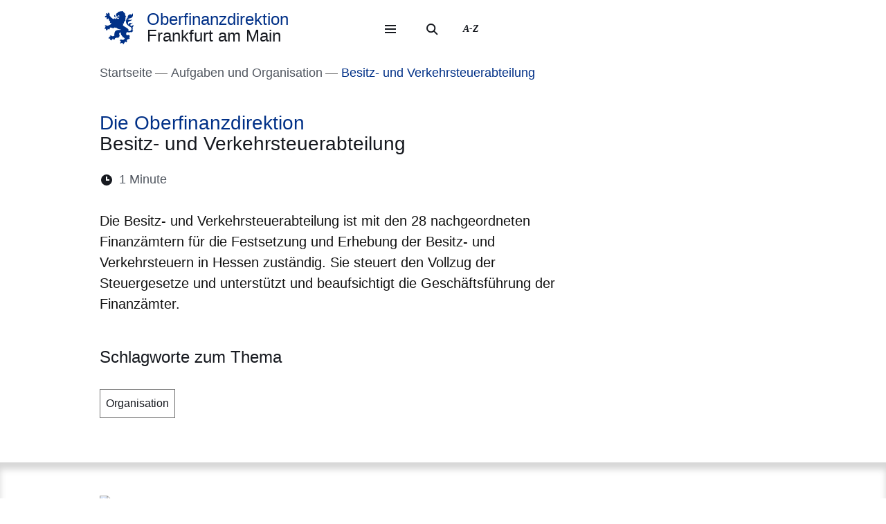

--- FILE ---
content_type: text/html; charset=UTF-8
request_url: https://ofd.hessen.de/aufgaben-und-organisation/besitz-und-verkehrsteuerabteilung
body_size: 28275
content:
<!DOCTYPE html>
<html lang="de" dir="ltr" prefix="content: http://purl.org/rss/1.0/modules/content/  dc: http://purl.org/dc/terms/  foaf: http://xmlns.com/foaf/0.1/  og: http://ogp.me/ns#  rdfs: http://www.w3.org/2000/01/rdf-schema#  schema: http://schema.org/  sioc: http://rdfs.org/sioc/ns#  sioct: http://rdfs.org/sioc/types#  skos: http://www.w3.org/2004/02/skos/core#  xsd: http://www.w3.org/2001/XMLSchema# ">
  <head>
    <meta http-equiv="X-UA-Compatible" content="IE=edge,chrome=1" />
    <meta charset="utf-8" />
<noscript><style>form.antibot * :not(.antibot-message) { display: none !important; }</style>
</noscript><style>/* @see https://github.com/aFarkas/lazysizes#broken-image-symbol */.js img.lazyload:not([src]) { visibility: hidden; }/* @see https://github.com/aFarkas/lazysizes#automatically-setting-the-sizes-attribute */.js img.lazyloaded[data-sizes=auto] { display: block; width: 100%; }</style>
<meta name="description" content="Die Besitz- und Verkehrsteuerabteilung ist mit den 28 nachgeordneten Finanzämtern für die Festsetzung und Erhebung der Besitz- und Verkehrsteuern in Hessen zuständig." />
<meta name="keywords" content="Organisation" />
<link rel="canonical" href="https://ofd.hessen.de/aufgaben-und-organisation/besitz-und-verkehrsteuerabteilung" />
<link rel="icon" href="https://ofd.hessen.de/sites/ofd.hessen.de/files/styles/icon_64/public/favicon/favicon.png?itok=mnOSS44J" />
<link rel="icon" sizes="16x16" href="https://ofd.hessen.de/sites/ofd.hessen.de/files/styles/icon_16/public/favicon/favicon.png?itok=ejPLi3x3" />
<link rel="icon" sizes="32x32" href="https://ofd.hessen.de/sites/ofd.hessen.de/files/styles/icon_32/public/favicon/favicon.png?itok=YuWi5fXi" />
<link rel="icon" sizes="96x96" href="https://ofd.hessen.de/sites/ofd.hessen.de/files/styles/icon_96/public/favicon/favicon.png?itok=A17Npkkk" />
<link rel="icon" sizes="192x192" href="https://ofd.hessen.de/sites/ofd.hessen.de/files/styles/icon_192/public/favicon/favicon.png?itok=6EPFzqss" />
<link rel="apple-touch-icon" href="https://ofd.hessen.de/sites/ofd.hessen.de/files/styles/icon_60/public/favicon/favicon.png?itok=lWQZcYv9" />
<link rel="apple-touch-icon" sizes="72x72" href="https://ofd.hessen.de/sites/ofd.hessen.de/files/styles/icon_72/public/favicon/favicon.png?itok=b5TyFrul" />
<link rel="apple-touch-icon" sizes="76x76" href="https://ofd.hessen.de/sites/ofd.hessen.de/files/styles/icon_76/public/favicon/favicon.png?itok=Jw_9PqA0" />
<link rel="apple-touch-icon" sizes="114x114" href="https://ofd.hessen.de/sites/ofd.hessen.de/files/styles/icon_114/public/favicon/favicon.png?itok=I8cx6EeU" />
<link rel="apple-touch-icon" sizes="120x120" href="https://ofd.hessen.de/sites/ofd.hessen.de/files/styles/icon_120/public/favicon/favicon.png?itok=n_ISK2yS" />
<link rel="apple-touch-icon" sizes="144x144" href="https://ofd.hessen.de/sites/ofd.hessen.de/files/styles/icon_144/public/favicon/favicon.png?itok=DPrhNeju" />
<link rel="apple-touch-icon" sizes="152x152" href="https://ofd.hessen.de/sites/ofd.hessen.de/files/styles/icon_152/public/favicon/favicon.png?itok=XAMhv4RB" />
<link rel="apple-touch-icon" sizes="180x180" href="https://ofd.hessen.de/sites/ofd.hessen.de/files/styles/icon_180/public/favicon/favicon.png?itok=k8tj5Gk0" />
<link rel="apple-touch-icon-precomposed" href="https://ofd.hessen.de/sites/ofd.hessen.de/files/styles/icon_57/public/favicon/favicon.png?itok=BrcT9Y8c" />
<link rel="apple-touch-icon-precomposed" sizes="72x72" href="https://ofd.hessen.de/sites/ofd.hessen.de/files/styles/icon_72/public/favicon/favicon.png?itok=b5TyFrul" />
<link rel="apple-touch-icon-precomposed" sizes="76x76" href="https://ofd.hessen.de/sites/ofd.hessen.de/files/styles/icon_76/public/favicon/favicon.png?itok=Jw_9PqA0" />
<link rel="apple-touch-icon-precomposed" sizes="114x114" href="https://ofd.hessen.de/sites/ofd.hessen.de/files/styles/icon_114/public/favicon/favicon.png?itok=I8cx6EeU" />
<link rel="apple-touch-icon-precomposed" sizes="120x120" href="https://ofd.hessen.de/sites/ofd.hessen.de/files/styles/icon_120/public/favicon/favicon.png?itok=n_ISK2yS" />
<link rel="apple-touch-icon-precomposed" sizes="144x144" href="https://ofd.hessen.de/sites/ofd.hessen.de/files/styles/icon_144/public/favicon/favicon.png?itok=DPrhNeju" />
<link rel="apple-touch-icon-precomposed" sizes="152x152" href="https://ofd.hessen.de/sites/ofd.hessen.de/files/styles/icon_152/public/favicon/favicon.png?itok=XAMhv4RB" />
<link rel="apple-touch-icon-precomposed" sizes="180x180" href="https://ofd.hessen.de/sites/ofd.hessen.de/files/styles/icon_180/public/favicon/favicon.png?itok=k8tj5Gk0" />
<meta property="og:site_name" content="Oberfinanzdirektion Frankfurt am Main" />
<meta property="og:title" content="Besitz- und Verkehrsteuerabteilung" />
<meta property="og:description" content="Die Besitz- und Verkehrsteuerabteilung ist mit den 28 nachgeordneten Finanzämtern für die Festsetzung und Erhebung der Besitz- und Verkehrsteuern in Hessen zuständig." />
<meta property="og:image" content="https://ofd.hessen.de/sites/ofd.hessen.de/files/styles/og_image/public/2022-10/main_triangel_forum_1.jpg?itok=kHtMCeS-" />
<meta name="Generator" content="Drupal 11 (https://www.drupal.org)" />
<meta name="MobileOptimized" content="width" />
<meta name="HandheldFriendly" content="true" />
<meta name="viewport" content="width=device-width, initial-scale=1.0" />
<meta name="format-detection" content="telephone=no" />
<link rel="alternate" hreflang="de" href="https://ofd.hessen.de/aufgaben-und-organisation/besitz-und-verkehrsteuerabteilung" />

    <title>Besitz- und Verkehrsteuerabteilung | Oberfinanzdirektion Frankfurt am Main</title>
    <style type="text/css" data-include>
      :root {
        --hw-dark: #00225f;
        --hw-standard: #003087;
        --hw-kick: #3bf2db;
        --hw-focus: #B158ED;
      }
    </style>
    <link rel="stylesheet" media="all" href="/sites/ofd.hessen.de/files/css/css_9b9Fu93V5E6vGPwEpPWJ0d04ywUNvSy5RStJabZScSk.css?delta=0&amp;language=de&amp;theme=hw_radix_standard&amp;include=eJxFjVEOwyAMQy9Ex5GiABkwUUBJWMvtRytt-_Oznmx0hXrBSWzxF40jVWKQ5jMWkIScawQ3VFsVKzrLYuMbkw08OpYHvvA06QDGkE8QxRqQw63S1euRIzxH9ZrvCW61TFBCIe7IKmanOkDeEbK_jAu3hduNZjkYGXuS7-O_eYzahytZEgUjU5R269bwB_JuV6Q" />
<link rel="stylesheet" media="all" href="/modules/modified/ableplayer/css/ableplayer.override.min.css?t96bi7" data-include />
<link rel="stylesheet" media="all" href="/sites/ofd.hessen.de/files/css/css_oz58HBZjruYkGit8pL4wBRiuWQjR1V2UPL6M52ryxio.css?delta=2&amp;language=de&amp;theme=hw_radix_standard&amp;include=eJxFjVEOwyAMQy9Ex5GiABkwUUBJWMvtRytt-_Oznmx0hXrBSWzxF40jVWKQ5jMWkIScawQ3VFsVKzrLYuMbkw08OpYHvvA06QDGkE8QxRqQw63S1euRIzxH9ZrvCW61TFBCIe7IKmanOkDeEbK_jAu3hduNZjkYGXuS7-O_eYzahytZEgUjU5R269bwB_JuV6Q" />
<link rel="stylesheet" media="all" href="/sites/ofd.hessen.de/files/css/css_kGk_6-6zaq6Wpn2Nl0WLjBlytgaSuPWiTQmljHBcdLo.css?delta=3&amp;language=de&amp;theme=hw_radix_standard&amp;include=eJxFjVEOwyAMQy9Ex5GiABkwUUBJWMvtRytt-_Oznmx0hXrBSWzxF40jVWKQ5jMWkIScawQ3VFsVKzrLYuMbkw08OpYHvvA06QDGkE8QxRqQw63S1euRIzxH9ZrvCW61TFBCIe7IKmanOkDeEbK_jAu3hduNZjkYGXuS7-O_eYzahytZEgUjU5R269bwB_JuV6Q" data-include />

        <script src="/themes/custom/hw_radix_standard/src/js/modernizr/modernizr-custom.js?v=3.6.0"></script>


  </head>
  <body class="path-node page-node-type-hw-article" tabindex="-1">
            <div id="skip">
      <nav class="position-fixed sprungmarken bg-gray sr-only" aria-label="Sprungmarken Navigation">
        <ul>
          <li class="position-absolute"><a class="sr-only sr-only-focusable d-none d-xl-inline" href="#header-banner">Direkt zum Kopf der Seite</a></li>
          <li class="position-absolute"><a class="sr-only sr-only-focusable d-xl-none" href="#header-banner-mobile">Direkt zum Kopf der Seite</a></li>
          <li class="position-absolute"><a class="sr-only sr-only-focusable" href="#main-content">Direkt zum Inhalt</a></li>
          <li class="position-absolute"><a class="sr-only sr-only-focusable" href="#footer">Direkt zum Fuß der Seite</a></li>
        </ul>
      </nav>
    </div>

    
      <div class="dialog-off-canvas-main-canvas" data-off-canvas-main-canvas>
    
<div id="page-wrapper" class="page clearfix" tabindex="-1">

    <div class="container px-0">

                      <header id="header-banner" class="d-none d-xl-block" role="banner" tabindex="-1">
            
      

  <div class="block block--hw-radix-standard-branding header-brand position-fixed d-none d-xl-block">

  
    

      

    <span class="visually-hidden">&nbsp;</span>      <a class="navbar-brand nav-brand-small align-items-center d-inline-flex py-1" href="/" title="Zur Startseite">
                                  <svg role="img" xmlns="http://www.w3.org/2000/svg" width="52" height="60" viewBox="0 0 52 60" focusable="false" aria-labelledby="logo-hessenweb-description">
<title id="logo-hessenweb-description">Logo Hessen-Löwe - Hessisches Wappentier - Zur Startseite</title>
  <path id="logo-hessenweb-standard" d="M1083 24.973a2.6 2.6 0 0 1-1.618 1.022c-.982.141-1.838.634-1.673 1.721 0 0-2.4-1.681-2.149-2.741s1.274-1.392 2.33-1.868a2.12 2.12 0 0 0 1.525-2.519s-.214 1.242-1.326 1.334-2.858-.712-3.806-.31a2.364 2.364 0 0 0-1.491 2.78 2.554 2.554 0 0 1-1.386-2.194c-.109-1.647.074-3.219 3.932-4.352s3.206-3.11 3.206-3.11-.148.916-2.04 1.1-2.441-.476-3.971.476l1.017-1.022s-2.326-.432-3.237.729c0 0 .765-2.343 4.261-2.889s5.28-2.47 5.6-4.426a9.791 9.791 0 0 0-.292-4.792 5.779 5.779 0 0 1-3.712 3.365 4.406 4.406 0 0 0 .105-1.973 11.662 11.662 0 0 0-1.671.729c-1.457.7-4.3 1.61-3.607 5.633 0 0-3.545 2.414-3.239 8.006s8.12 9.033 8.12 9.033 2.876 1.868 1.71 4.537-2.111 2.669-5.717 2.669a3.035 3.035 0 0 0-.642-3.922 26.861 26.861 0 0 0-4.667-3.171 26.16 26.16 0 0 1-4.661-3.219 1.17 1.17 0 0 0 .964-.9 3.2 3.2 0 0 1-.892-2.12 4.391 4.391 0 0 0 1.9.312s-.365-2.044.4-2.96a4.066 4.066 0 0 0 .988-2.049h1.929a3.644 3.644 0 0 1-.657-1.829c.071-.768.729-3.585.071-5.048 0 0 1.455-.035 1.824-.511a8.956 8.956 0 0 1-1.714-2.343c-.329-.951-.766-2.12-1.093-2.266 0 0 .947-.587 1.022-1.025 0 0-1.821-1.061-2.222-1.392s-.548-.326-.548-.326 1.056-.44 1-1a3.52 3.52 0 0 1-2.091-.569 2.235 2.235 0 0 0-.506-1.022 1.564 1.564 0 0 0-2.151-.222s-2.036-.365-2.619.366c0 0-4.262-.035-4.949 2.56 0 0-3.052.881-2.4 3.182a1.984 1.984 0 0 0 1.49 2.634 1.748 1.748 0 0 0 2.364-1.609s1.683.109 2.009 1.462c.022.088.041.176.057.261a10.033 10.033 0 0 0-4.241.507c-2.3.805-2.947.37-3.475-.159s-.526-1.369.311-2.255a1.539 1.539 0 0 0-2.153.916c-.731 1.9 1.1 2.921 2.587 2.925 1.632 0 2.473-.587 4.115-.951a7.222 7.222 0 0 1 2.877-.1 1.05 1.05 0 0 1-.982.939c-.769.074-1.684-.393-2.459.018a1.038 1.038 0 0 0 .262 1.767c.813.317 1.175-.578 1.736-.449a.823.823 0 0 1 .565 1c-.154.493-1.456 1.72-3.966-.144a3.782 3.782 0 0 0-1.421-.731v1.757a2.908 2.908 0 0 1-2.658-1.106s-1.32.347-1.33 1.417a11.816 11.816 0 0 1-4.678-2.8 26.678 26.678 0 0 1-2.872-3.584 1.649 1.649 0 0 1 .038-1.966 1.109 1.109 0 0 0-.477-1.617s-.379-1.334-1.539-1.432a2.032 2.032 0 0 0-1.773.736s1.07.581 1 1.01a1.247 1.247 0 0 1-.4.655.924.924 0 0 0-.964-.749s-1-1.381-2.258-.622a1.7 1.7 0 0 0-.692 1.462s1.2-.109 1.165.218a1.132 1.132 0 0 0-.14 1.388 2.205 2.205 0 0 0 1.014.77s-1.356-.365-1.82.44a1.845 1.845 0 0 0-1.574 2.255 3.683 3.683 0 0 0 .811 1.364s-.163-1.133.71-1.244a1.221 1.221 0 0 0 1.4.405 1.114 1.114 0 0 0 .544 1.572 1.155 1.155 0 0 1-1.131.585s.916 1.559 2 1.262a2.485 2.485 0 0 0 1.274-1.262l.274-.273s2.122 3.161 1.644 4.99c0 0 1.185.255 1.575-.511 0 0 .622 2.449-.327 3.728 0 0 1.565.55 2.074-.476 0 0 1.237 1.757-.363 2.049l.291.77a16.042 16.042 0 0 1-4.625 2.379c-2.185.546-2.16 1.045-3.024.144-.684-.715-1.057-.257-1.057-.257a1.962 1.962 0 0 0-2.694 1.279s1.2-.07 1.35.292c0 0-.136 1.043.619 1.135 0 0-1.354.12-1.164 1.374 0 0-1.941.881.253 3.048 0 0 .182-1.133.656-1.207 0 0 .447.358.765 0a1.367 1.367 0 0 0 .327 1.9s-.252 1.388 1.586 1.589a3.421 3.421 0 0 1 .31-1.48 1.163 1.163 0 0 0 .948-1.283.789.789 0 0 1 .182-.7s.254.877 1.055.659a5.121 5.121 0 0 0 .656 1.131s1.2-.467 1.164-1.5a1.249 1.249 0 0 0 .509-1.942 4.19 4.19 0 0 1 4.659.657.821.821 0 0 0 .774-.877s1.327.493 1.353 1.362c0 0 1.3-.472 1.229-1.568 0 0 2.258-.329 2.585.842a1.156 1.156 0 0 0 .728-1.17s2.147 3.182 8.664 3.767l-.6.6-.2.2s-4.894-.259-6.956.8-3.472 1.846-3.812 6.078a3.1 3.1 0 0 1-.735 2.3s.4.659.946.659a3.442 3.442 0 0 1-2.332 1.392c-1.677.294-1.964.1-2.235-.277a.917.917 0 0 0-1.3-.329 1.8 1.8 0 0 0-.766-.423 1.573 1.573 0 0 0-1.891 1.649s.947-.257 1.235 0l.147.657s-1.464-.731-2.033.405c0 0-2.953.731-.843 3.547 0 0 .33-1.17 1.075-1.075a1.083 1.083 0 0 0 1.148.27s-.819 1.189.256 1.829a2.074 2.074 0 0 0 1.126 1.61s.948-.44 1.074-1.078a1.759 1.759 0 0 0 1.547-2.067 3.232 3.232 0 0 0 .838-.257s.035.877 1.291 1.3a.866.866 0 0 1 0 1s2.019 0 1.8-1.5c0 0 .693-.292.509-1.392 0 0 2.476-.768 2.984-1.427l.474.846s1.365-.493 1.747-1.318l.184 1.533s3.2-2.174 3.022-4.5c-.161-2.083-.872-2.56-.836-3.256a2.629 2.629 0 0 1 3.132-2.047 6.4 6.4 0 0 0 1.016 4.5c1.456 1.825 2.511 2.669 2.511 3.326v1.061s1.311-.4 1.386-.694c0 0 .509 1.868 1.418 1.9a4.848 4.848 0 0 1 1.131-1.536 5.4 5.4 0 0 1-1.414 3.383c-1.227 1.054-2.011 1.409-3.25 1.151a1.371 1.371 0 0 0-1.639-.476 1.981 1.981 0 0 0-2.473.733 2.473 2.473 0 0 0 0 1.938s.691-1.022 1.128-.8c0 0 0 .731.62.805a1.338 1.338 0 0 0-.769 1.827s-1.893 1.17 0 2.889c0 0 .071-.8 1.329-1.334a1.693 1.693 0 0 0 1.618-.275l.8.807a3.021 3.021 0 0 1 .583 1.833s1.712-.7 1.673-1.9a1.507 1.507 0 0 0 .986-1.792s.948-.292.8-1.133a1.122 1.122 0 0 0 1.455.4s.982.44.964.969a1.635 1.635 0 0 0 1.036-2.137 1.219 1.219 0 0 0-.435-1.757s1.455-1.207 1.6-1.938c0 0 .573.8.938.8a1.606 1.606 0 0 0 .737-1.318 1.869 1.869 0 0 0 2.513-.7s-1.13-.511-.509-2.632c0 0 .947-2.46-.444-3.251-1.216-.7-1.819-.557-3.161-.041 0 0-2.7.923-2.548-2.925a3.677 3.677 0 0 1 2-2.819 6.789 6.789 0 0 0 5.825 0s1.821.816 2.842-.035c1.146-.958 1.6-2.047 2.272-2.357 0 0-1.364-.768-1.911-.384 0 0 1.056-1.025.692-3.841s.655-2.671 1.219-3.658a3.74 3.74 0 0 0 .005-2.59" transform="translate(-1031.253)" style="fill:#003593"/>
</svg>

                                      <p class="p-reboot align-self-center col"><span class="site-name-prefix">Oberfinanzdirektion</span><br>Frankfurt am Main</p>
      </a>
  
  
  </div>

  <div class="block block--hw-radix-standard-meta-menu">

  
    <div style="display:none"><?xml version="1.0" encoding="UTF-8"?>
<svg xmlns="http://www.w3.org/2000/svg" xmlns:xlink="http://www.w3.org/1999/xlink" id="meta-navigation-icon-map" aria-hidden="true" style="position: absolute; width: 0; height: 0; overflow: hidden;" version="1.1">
  <defs>
    <symbol id="icon-meta-navigationicon_barrierefreiheit" viewBox="0 0 33 32">
      <path fill="currentColor" d="M30.298 10.902c-0.11-0.935-0.898-1.653-1.853-1.653-0.078 0-0.155 0.005-0.23 0.014l0.009-0.001-4.2 0.573-0.868 0.134-0.56 0.091c-0.441 0.090-0.954 0.15-1.479 0.165l-0.013 0c-0.276 0.018-0.598 0.028-0.923 0.028-0.892 0-1.766-0.076-2.617-0.223l0.091 0.013c-1.54-0.243-3.106-0.434-4.62-0.655l-0.946-0.126c-0.081-0.012-0.174-0.019-0.269-0.019-0.94 0-1.72 0.688-1.863 1.588l-0.001 0.011c-0.011 0.077-0.017 0.166-0.017 0.257 0 0.952 0.696 1.742 1.606 1.889l0.011 0.001 1.735 0.3 1.488 0.174 2.295 0.321v0.1c0.008 0.13 0.013 0.281 0.013 0.434s-0.005 0.304-0.014 0.455l0.001-0.021c-0.091 1.050-0.187 2.108-0.291 3.15v0.386c-0.024 0.499-0.102 0.97-0.228 1.42l0.011-0.045c-0.408 1.336-0.868 2.69-1.3 4l-0.11 0.347c-0.030 0.1-0.8 2.477-0.868 2.681-0.059 0.184-0.092 0.395-0.092 0.614 0 0.339 0.081 0.659 0.224 0.942l-0.005-0.012c0.223 0.365 0.592 0.621 1.024 0.689l0.008 0.001 0.217 0.039c0.138 0.036 0.303 0.063 0.471 0.077l0.011 0.001h0.056c0.803-0.001 1.487-0.508 1.751-1.219l0.004-0.013c0.182-0.516 0.36-1.059 0.529-1.579l0.716-2.169 0.2-0.612c0.226-0.7 0.46-1.423 0.681-2.143l1.327 4.013c0.226 0.72 0.482 1.5 0.8 2.438 0.157 0.473 0.493 0.85 0.926 1.058l0.011 0.005c0.238 0.122 0.52 0.193 0.818 0.193 0.206 0 0.404-0.034 0.588-0.097l-0.013 0.004c0.779-0.244 1.335-0.959 1.335-1.804 0-0.195-0.030-0.383-0.084-0.56l0.004 0.013c-0.078-0.221-0.169-0.477-0.243-0.742l-1.462-4.477c-0.31-0.765-0.536-1.654-0.638-2.58l-0.004-0.045c-0.065-0.829-0.121-1.432-0.169-1.844-0.035-0.295-0.061-0.56-0.082-0.846-0.022-0.2-0.039-0.434-0.065-0.664-0.039-0.573-0.039-1.15-0.039-1.583l5.54-0.785c0.963-0.119 1.701-0.932 1.701-1.917 0-0.067-0.003-0.133-0.010-0.199l0.001 0.008zM22.871 12.802c-0.438 0.012-0.789 0.37-0.789 0.811 0 0.029 0.002 0.058 0.005 0.087l-0-0.004c0 0.239 0 0.495 0.026 0.764s0.035 0.625 0.035 0.963l0.143 1.527 0.065 0.542c0.059 0.374 0.098 0.813 0.108 1.259l0 0.012c0.124 1.076 0.373 2.056 0.735 2.98l-0.028-0.080 1.466 4.416c0.035 0.121 0.074 0.243 0.113 0.364s0.082 0.243 0.117 0.364v0.030c0.021 0.073 0.034 0.157 0.034 0.244 0 0.162-0.043 0.314-0.118 0.446l0.002-0.004c-0.186 0.296-0.511 0.489-0.881 0.489-0.12 0-0.235-0.020-0.342-0.058l0.007 0.002c-0.204-0.11-0.358-0.289-0.432-0.506l-0.002-0.006c-0.165-0.486-0.325-0.98-0.482-1.458-0.108-0.33-0.213-0.655-0.321-0.976l-1.5-4.573c-0.213-0.59-0.642-0.638-0.868-0.577-0.282 0.088-0.501 0.3-0.598 0.571l-0.002 0.006c-0.187 0.551-0.364 1.1-0.547 1.653s-0.356 1.106-0.542 1.653l-0.596 1.866c-0.1 0.308-0.2 0.6-0.3 0.868s-0.234 0.664-0.334 1c-0.147 0.577-0.829 0.664-1.241 0.577-0.24-0.029-0.441-0.171-0.553-0.369l-0.002-0.004c-0.028-0.098-0.044-0.21-0.044-0.327 0-0.221 0.058-0.428 0.16-0.607l-0.003 0.006 0.243-0.6 0.586-1.835 0.174-0.521c0.408-1.249 0.833-2.547 1.232-3.835 0.131-0.459 0.222-0.994 0.255-1.545l0.001-0.021v-0.373c0.117-1.076 0.217-2.169 0.295-3.189v-1.217c0-0.007 0-0.015 0-0.023 0-0.395-0.305-0.719-0.692-0.749l-0.003-0-2.438-0.33-1.575-0.221-1.735-0.256c-0.46-0.072-0.807-0.465-0.807-0.939 0-0.040 0.003-0.080 0.007-0.12l-0 0.005c0.082-0.435 0.458-0.761 0.911-0.764h0c0.021-0.002 0.046-0.003 0.072-0.003s0.050 0.001 0.075 0.003l-0.003-0 1.4 0.187c1.367 0.187 2.776 0.382 4.147 0.655 0.785 0.139 1.69 0.218 2.613 0.218 0.373 0 0.744-0.013 1.111-0.039l-0.049 0.003c0.707-0.048 1.414-0.152 2.139-0.269l0.868-0.121 1.735-0.3 2.382-0.334c0.016-0.001 0.035-0.002 0.054-0.002 0.376 0 0.699 0.225 0.844 0.547l0.002 0.006c0.052 0.109 0.082 0.237 0.082 0.373 0 0.266-0.117 0.505-0.302 0.668l-0.001 0.001c-0.142 0.107-0.314 0.181-0.502 0.207l-0.006 0.001z"></path>
      <path fill="currentColor" d="M6.070 14.464h6.486c1.105 0 2 0.895 2 2v6.486c0 1.105-0.895 2-2 2h-6.486c-1.105 0-2-0.895-2-2v-6.486c0-1.105 0.895-2 2-2z"></path>
      <path fill="#fff" d="M10.916 23.228h-2.6c-0.001 0-0.003 0-0.005 0-0.114 0-0.219-0.045-0.295-0.118l0 0c-0.071-0.079-0.114-0.185-0.114-0.3s0.043-0.221 0.114-0.3l-0 0c0.068-0.045 0.152-0.072 0.243-0.072 0.020 0 0.040 0.001 0.060 0.004l-0.002-0h0.87v-3.223h-0.855c-0.118-0.001-0.224-0.050-0.3-0.128l-0-0c-0.071-0.079-0.115-0.184-0.115-0.3s0.044-0.221 0.115-0.3l-0 0c0.076-0.078 0.182-0.127 0.3-0.128h1.295c0.118 0.001 0.224 0.050 0.3 0.128l0 0c0.071 0.071 0.115 0.169 0.115 0.277 0 0.008-0 0.016-0.001 0.024l0-0.001v3.653h0.859c0.233 0.008 0.421 0.195 0.428 0.427l0 0.001c0 0.002 0 0.004 0 0.007 0 0.116-0.049 0.22-0.128 0.293l-0 0c-0.061 0.039-0.136 0.061-0.216 0.061-0.024 0-0.047-0.002-0.069-0.006l0.002 0zM9.18 16.167h0.449c0.004-0 0.010-0 0.015-0 0.111 0 0.211 0.044 0.285 0.114l-0-0c0.071 0.076 0.114 0.178 0.114 0.291 0 0.003-0 0.006-0 0.010v-0 0.356c0 0.004 0 0.010 0 0.015 0 0.228-0.185 0.413-0.413 0.413-0.002 0-0.003 0-0.005-0h-0.449c-0 0-0.001 0-0.001 0-0.122 0-0.232-0.049-0.313-0.128l0 0c-0.072-0.075-0.117-0.177-0.118-0.289v-0.367c0.001-0.118 0.050-0.224 0.128-0.3l0-0c0.072-0.070 0.171-0.114 0.279-0.114 0.009 0 0.017 0 0.026 0.001l-0.001-0z"></path>
      <path fill="currentColor" d="M20.143 8.789c-0 0-0.001 0-0.001 0-1.653 0-2.997-1.32-3.036-2.963l-0-0.004c0-0.003-0-0.008-0-0.012 0-0.838 0.331-1.599 0.869-2.158l-0.001 0.001c0.094-0.087 0.22-0.14 0.358-0.14s0.264 0.053 0.358 0.14l-0-0c0.087 0.093 0.14 0.218 0.14 0.356s-0.053 0.263-0.14 0.356l0-0c-0.354 0.363-0.572 0.86-0.572 1.408 0 1.114 0.903 2.017 2.017 2.017s2.017-0.903 2.017-2.017c0-0.567-0.234-1.080-0.611-1.446l-0-0c-0.35-0.349-0.833-0.564-1.366-0.564-0.012 0-0.024 0-0.036 0l0.002-0c-0.013 0.001-0.029 0.002-0.044 0.002-0.271 0-0.49-0.219-0.49-0.49s0.219-0.49 0.49-0.49c0.016 0 0.031 0.001 0.046 0.002l-0.002-0c1.657 0 3 1.343 3 3s-1.343 3-3 3v0z"></path>
    </symbol>
    <symbol id="icon-meta-navigationicon_gebaerdensprache" viewBox="0 0 32 32">
      <path fill="currentColor" d="M18.36 28.968c-0.001 0-0.002 0-0.002 0-0.12 0-0.236-0.014-0.348-0.040l0.010 0.002-5.611-1.342c-0.22-0.056-0.38-0.252-0.38-0.486 0-0.277 0.224-0.501 0.501-0.501 0.043 0 0.085 0.005 0.124 0.016l-0.003-0.001 5.585 1.354c0.033 0.008 0.071 0.012 0.11 0.012 0.277 0 0.502-0.225 0.502-0.502 0-0.238-0.166-0.438-0.389-0.489l-0.003-0.001-3.272-0.885c-0.216-0.059-0.372-0.253-0.372-0.483 0-0.041 0.005-0.082 0.015-0.12l-0.001 0.003c0.058-0.222 0.257-0.383 0.493-0.383 0.032 0 0.064 0.003 0.095 0.009l-0.003-0 4.736 0.9c0.019 0.002 0.041 0.003 0.063 0.003 0.318 0 0.576-0.258 0.576-0.576 0-0.283-0.204-0.519-0.474-0.567l-0.003-0.001-4.589-0.987c-0.255-0.025-0.452-0.239-0.452-0.498 0-0.276 0.224-0.5 0.5-0.5 0.036 0 0.072 0.004 0.106 0.011l-0.003-0.001 5.442 0.488c0.038 0.008 0.082 0.013 0.127 0.013 0.195 0 0.368-0.088 0.484-0.227l0.001-0.001c0.088-0.106 0.142-0.244 0.142-0.395 0-0.088-0.018-0.172-0.052-0.248l0.002 0.004c-0.092-0.21-0.29-0.358-0.525-0.377l-0.002-0-5.54-0.4c-0.276 0-0.5-0.224-0.5-0.5s0.224-0.5 0.5-0.5v0l5.015-0.229c0.005 0 0.010 0 0.015 0 0.137 0 0.262-0.054 0.354-0.142l-0 0c0.095-0.091 0.153-0.219 0.153-0.36 0-0.271-0.215-0.491-0.483-0.5l-0.001-0-8.279-0.128c-0.192-0.002-0.358-0.112-0.441-0.272l-0.001-0.003c-0.033-0.065-0.053-0.142-0.053-0.224 0-0.11 0.036-0.212 0.096-0.295l-0.001 0.001 2.3-3.2c0.1-0.128 0.377-0.5 0.109-0.784-0.093-0.102-0.227-0.166-0.376-0.166-0.13 0-0.248 0.049-0.338 0.129l0.001-0-5.354 4.787c-0.758 0.729-1.229 1.752-1.229 2.884 0 1.656 1.006 3.077 2.441 3.685l0.026 0.010c0.203 0.067 0.347 0.255 0.347 0.476 0 0.276-0.224 0.5-0.5 0.5-0.082 0-0.159-0.020-0.227-0.054l0.003 0.001c-1.819-0.775-3.071-2.548-3.071-4.613 0-1.418 0.59-2.697 1.538-3.607l0.002-0.002 5.355-4.794c0.269-0.259 0.636-0.418 1.040-0.418 0.829 0 1.502 0.672 1.502 1.502 0 0.426-0.177 0.81-0.462 1.084l-0.001 0-1.725 2.4 7.306 0.11c0.826 0.003 1.494 0.674 1.494 1.5 0 0.489-0.234 0.923-0.596 1.197l-0.004 0.003c0.667 0.21 1.142 0.823 1.142 1.547 0 0.894-0.725 1.619-1.619 1.619-0.006 0-0.012-0-0.018-0h0.001c0.246 0.276 0.396 0.641 0.396 1.041 0 0.278-0.073 0.54-0.2 0.767l0.004-0.008c-0.276 0.492-0.795 0.82-1.39 0.82-0.088 0-0.175-0.007-0.259-0.021l0.009 0.001-0.2-0.038c0.055 0.149 0.087 0.321 0.087 0.5 0 0.82-0.664 1.484-1.484 1.484-0.004 0-0.008 0-0.011-0h0.001z"></path>
      <path fill="currentColor" d="M19.128 16.191c-0.002 0-0.004 0-0.006 0-0.276 0-0.5-0.224-0.5-0.5 0-0.175 0.090-0.328 0.225-0.418l0.002-0.001 3.429-2.251c0.126-0.091 0.206-0.236 0.206-0.401 0-0.108-0.035-0.209-0.094-0.29l0.001 0.001c-0.093-0.129-0.244-0.213-0.413-0.213-0.107 0-0.206 0.033-0.288 0.090l0.002-0.001-2.855 1.827c-0.081 0.055-0.181 0.088-0.289 0.088-0.176 0-0.331-0.088-0.424-0.222l-0.001-0.002c-0.056-0.080-0.089-0.18-0.089-0.287 0-0.175 0.088-0.329 0.223-0.421l0.002-0.001 3.851-2.892c0.078-0.097 0.126-0.222 0.126-0.357 0-0.142-0.052-0.272-0.137-0.371l0.001 0.001c-0.107-0.125-0.265-0.203-0.441-0.203-0.103 0-0.199 0.027-0.283 0.074l0.003-0.002-3.814 2.735c-0.082 0.058-0.183 0.092-0.293 0.092-0.165 0-0.312-0.078-0.406-0.2l-0.001-0.001c-0.071-0.086-0.113-0.196-0.113-0.317 0-0.146 0.062-0.277 0.162-0.369l0-0 4.006-3.687c0.14-0.115 0.228-0.287 0.228-0.481 0-0.154-0.056-0.295-0.149-0.403l0.001 0.001c-0.116-0.133-0.286-0.216-0.475-0.216-0.155 0-0.297 0.056-0.406 0.149l0.001-0.001-4 3.819c-0.094 0.102-0.228 0.166-0.378 0.166-0.131 0-0.251-0.049-0.342-0.131l0 0c-0.104-0.092-0.169-0.226-0.169-0.375 0-0.131 0.051-0.251 0.134-0.34l-0 0 3.183-3.852c0.089-0.093 0.143-0.218 0.143-0.357 0-0.006-0-0.013-0-0.019l0 0.001c-0.004-0.139-0.066-0.262-0.162-0.349l-0-0c-0.090-0.079-0.208-0.127-0.338-0.127-0.149 0-0.283 0.063-0.376 0.165l-0 0-5.622 6.024c-0.092 0.101-0.224 0.165-0.371 0.165-0.241 0-0.442-0.171-0.489-0.398l-0.001-0.003-0.846-3.837c-0.030-0.15-0.147-0.608-0.514-0.608v0c-0.002-0-0.004-0-0.006-0-0.276 0-0.5 0.224-0.5 0.5 0 0 0 0 0 0v0l-0.019 7.15c-0.017 0.271-0.234 0.486-0.505 0.5l-0.001 0c-0.001 0-0.001 0-0.002 0-0.138 0-0.264-0.056-0.354-0.147v0c-0.090-0.090-0.146-0.215-0.146-0.353 0-0.001 0-0.001 0-0.002v0l0.020-7.125c0.003-0.829 0.676-1.5 1.505-1.5 0.002 0 0.004 0 0.005 0h-0c0.789 0.019 1.431 0.623 1.51 1.393l0.001 0.007 0.634 2.892 4.977-5.342c0.278-0.301 0.675-0.489 1.116-0.489 0.391 0 0.747 0.148 1.016 0.39l-0.001-0.001c0.289 0.258 0.477 0.625 0.5 1.035l0 0.004c0.003 0.032 0.004 0.069 0.004 0.107s-0.002 0.075-0.005 0.112l0-0.005c0.235-0.137 0.518-0.218 0.82-0.218 0.042 0 0.084 0.002 0.126 0.005l-0.006-0c0.844 0.075 1.502 0.779 1.502 1.636 0 0.413-0.152 0.79-0.403 1.078l0.002-0.002c0.682 0.005 1.261 0.44 1.481 1.047l0.003 0.011c0.056 0.155 0.089 0.334 0.089 0.52 0 0.494-0.229 0.935-0.586 1.223l-0.003 0.002-0.162 0.124c0.267 0.116 0.488 0.295 0.65 0.52l0.003 0.005c0.17 0.239 0.272 0.538 0.272 0.86 0 0.51-0.255 0.96-0.645 1.23l-3.45 2.257c-0.077 0.051-0.172 0.082-0.274 0.082-0.003 0-0.006-0-0.009-0h0z"></path>
    </symbol>
    <symbol id="icon-meta-navigationicon_leichte_sprache" viewBox="0 0 32 32">
      <path fill="currentColor" d="M15.58 29c-0.14-0-0.27-0.045-0.375-0.121l0.002 0.001-9.955-7.1c-0.153-0.106-0.252-0.281-0.252-0.479 0-0.003 0-0.006 0-0.010v0-13.028c0.004-0.235 0.142-0.436 0.341-0.531l0.004-0.002c0.081-0.040 0.177-0.064 0.278-0.064 0.141 0 0.271 0.046 0.376 0.123l9.581 6.842 9.583-6.843c0.104-0.074 0.234-0.118 0.373-0.118 0.101 0 0.197 0.023 0.283 0.064l-0.004-0.002c0.203 0.095 0.341 0.296 0.345 0.53v13.027c-0.019 0.332-0.294 0.595-0.629 0.595s-0.61-0.262-0.629-0.593l-0-0.002v-11.84l-8.949 6.395c-0.104 0.075-0.233 0.12-0.373 0.12s-0.27-0.045-0.375-0.121l0.002 0.001-8.949-6.395v11.539l9.322 6.657 6.6-4.691c0.095-0.058 0.21-0.093 0.333-0.093 0.202 0 0.382 0.093 0.5 0.238l0.001 0.001c0.076 0.097 0.122 0.22 0.122 0.355 0 0.179-0.082 0.339-0.21 0.445l-0.001 0.001-6.968 4.975c-0.104 0.077-0.235 0.123-0.377 0.123-0 0-0.001 0-0.001 0h0z"></path>
      <path fill="currentColor" d="M20.558 8.852c-0.005 0-0.012 0-0.018 0-0.329 0-0.596-0.261-0.607-0.587l-0-0.001c-0.212-2.236-2.081-3.972-4.355-3.972s-4.143 1.736-4.354 3.955l-0.001 0.018c0.001 0.014 0.002 0.030 0.002 0.047 0 0.216-0.118 0.404-0.293 0.503l-0.003 0.002c-0.094 0.055-0.207 0.087-0.328 0.087s-0.233-0.032-0.331-0.089l0.003 0.002c-0.178-0.101-0.296-0.289-0.296-0.504 0-0.016 0.001-0.033 0.002-0.049l-0 0.002c0.153-2.97 2.599-5.32 5.593-5.32s5.44 2.35 5.592 5.306l0.001 0.014c-0.007 0.326-0.273 0.588-0.6 0.588-0.003 0-0.005 0-0.008-0h0z"></path>
      <path fill="currentColor" d="M13.092 23.066c-0 0-0.001 0-0.001 0-0.139 0-0.269-0.044-0.374-0.119l0.002 0.001-4.974-3.51c-0.15-0.102-0.248-0.273-0.248-0.466 0-0.134 0.047-0.257 0.125-0.353l-0.001 0.001c0.12-0.143 0.298-0.233 0.497-0.233 0.139 0 0.268 0.044 0.374 0.119l-0.002-0.001 4.978 3.509c0.151 0.103 0.249 0.274 0.249 0.468 0 0.134-0.046 0.256-0.124 0.353l0.001-0.001c-0.116 0.143-0.292 0.233-0.489 0.233-0.005 0-0.009-0-0.014-0h0.001z"></path>
      <path fill="currentColor" d="M13.092 19.516c-0 0-0.001 0-0.001 0-0.139 0-0.269-0.044-0.374-0.119l0.002 0.001-4.974-3.51c-0.15-0.102-0.248-0.273-0.248-0.466 0-0.134 0.047-0.257 0.125-0.353l-0.001 0.001c0.12-0.143 0.298-0.233 0.497-0.233 0.139 0 0.268 0.044 0.374 0.119l-0.002-0.001 4.978 3.509c0.151 0.103 0.249 0.274 0.249 0.468 0 0.134-0.046 0.256-0.124 0.353l0.001-0.001c-0.116 0.143-0.292 0.233-0.489 0.233-0.005 0-0.009-0-0.014-0h0.001z"></path>
      <path fill="currentColor" d="M18.069 19.516c-0.004 0-0.008 0-0.012 0-0.196 0-0.372-0.090-0.487-0.231l-0.001-0.001c-0.077-0.096-0.123-0.218-0.123-0.352 0-0.194 0.098-0.365 0.247-0.467l0.002-0.001 4.978-3.509c0.104-0.073 0.232-0.117 0.372-0.117 0.2 0 0.378 0.090 0.497 0.232l0.001 0.001c0.077 0.095 0.124 0.218 0.124 0.352 0 0.193-0.097 0.364-0.246 0.465l-0.002 0.001-4.976 3.509c-0.104 0.074-0.233 0.118-0.372 0.118-0 0-0.001 0-0.001 0h0z"></path>
    </symbol>
    <symbol id="icon-meta-navigationiconicon_social_media" viewBox="0 0 32 32">
      <path fill="currentColor" d="M19.627 16.176c0.001 0.033 0.002 0.071 0.002 0.11 0 1.816-1.454 3.293-3.261 3.329l-0.003 0c-0.056 0.004-0.122 0.006-0.189 0.006-0.881 0-1.68-0.354-2.261-0.927l0 0c-0.127-0.092-0.208-0.239-0.208-0.406s0.081-0.314 0.207-0.405l0.001-0.001c0.092-0.127 0.239-0.208 0.406-0.208s0.314 0.081 0.405 0.207l0.001 0.001c0.407 0.379 0.955 0.611 1.557 0.611s1.15-0.233 1.558-0.613l-0.001 0.001c0.379-0.407 0.611-0.955 0.611-1.557s-0.233-1.15-0.613-1.558l0.001 0.001c-0.408-0.376-0.956-0.607-1.557-0.607s-1.149 0.231-1.559 0.609l0.002-0.001c-0.39 0.379-0.637 0.904-0.65 1.487l-0 0.002c-0.013 0.292-0.239 0.528-0.526 0.555l-0.002 0c-0.292-0.013-0.528-0.239-0.555-0.526l-0-0.002c-0.001-0.025-0.001-0.054-0.001-0.083 0-1.821 1.45-3.304 3.259-3.356l0.005-0c0.041-0.002 0.088-0.003 0.136-0.003 1.787 0 3.236 1.449 3.236 3.236 0 0.034-0.001 0.068-0.002 0.102l0-0.005z"></path>
      <path fill="currentColor" d="M26.155 17.223l-3.087 0.948c-0.021 0.127-0.059 0.24-0.111 0.345l0.003-0.007c-0.043 0.139-0.089 0.256-0.142 0.368l0.007-0.016c0 0.122-0.108 0.244-0.162 0.338l-0.149 0.325 1.5 2.856c-0.12 0.168-0.235 0.314-0.358 0.454l0.006-0.007-0.406 0.42-0.406 0.406-0.46 0.393-2.856-1.543-0.325 0.149-0.325 0.162-0.366 0.135-0.338 0.108-0.946 3.083c-0.043 0.007-0.092 0.011-0.142 0.011s-0.099-0.004-0.147-0.012l0.005 0.001h-1.733c-0.043 0.007-0.092 0.011-0.142 0.011s-0.099-0.004-0.147-0.012l0.005 0.001-0.885-3.082-0.338-0.108-0.362-0.136-0.325-0.162-0.325-0.149-2.923 1.543-0.46-0.393-0.406-0.406-0.406-0.42c-0.117-0.133-0.232-0.279-0.34-0.43l-0.012-0.017 1.5-2.816c-0.023-0.139-0.075-0.263-0.151-0.369l0.002 0.003c-0.054-0.108-0.108-0.217-0.162-0.338-0.046-0.096-0.092-0.213-0.13-0.333l-0.005-0.019c-0.024-0.127-0.061-0.241-0.112-0.347l0.004 0.009-3.086-0.947c-0.007-0.039-0.011-0.083-0.011-0.128s0.004-0.090 0.011-0.133l-0.001 0.005c0.003-0.045 0.005-0.097 0.005-0.15s-0.002-0.105-0.005-0.157l0 0.007c-0.003-0.045-0.005-0.097-0.005-0.15s0.002-0.105 0.005-0.157l-0 0.007v-0.6c-0.003-0.041-0.005-0.088-0.005-0.136s0.002-0.095 0.006-0.142l-0 0.006c0.003-0.045 0.005-0.097 0.005-0.15s-0.002-0.105-0.005-0.157l0 0.007c-0.007-0.043-0.011-0.092-0.011-0.142s0.004-0.099 0.012-0.147l-0.001 0.005 3.087-0.871c0.021-0.127 0.059-0.24 0.111-0.345l-0.003 0.007c0.041-0.122 0.081-0.244 0.135-0.366 0.058-0.133 0.112-0.239 0.171-0.343l-0.009 0.018 0.145-0.323-1.5-2.924c0.108-0.162 0.23-0.311 0.352-0.46l0.406-0.406c0.122-0.135 0.271-0.271 0.406-0.406 0.136-0.128 0.287-0.244 0.448-0.345l0.012-0.007 2.927 1.5 0.325-0.149 0.324-0.161 0.366-0.135 0.334-0.108 0.884-3.087h2.3l0.948 3.087 0.338 0.108 0.366 0.135 0.325 0.162 0.325 0.149 2.856-1.5c0.162 0.108 0.311 0.23 0.46 0.352 0.147 0.127 0.279 0.259 0.402 0.401l0.004 0.005 0.406 0.406c0.122 0.149 0.244 0.3 0.352 0.46l-1.5 2.924 0.149 0.325c0 0.095 0.108 0.217 0.162 0.325 0.046 0.099 0.092 0.22 0.13 0.345l0.005 0.021c0.041 0.122 0.081 0.23 0.108 0.338l3.087 0.948c0.007 0.043 0.011 0.092 0.011 0.142s-0.004 0.099-0.012 0.147l0.001-0.005c-0.003 0.045-0.005 0.097-0.005 0.15s0.002 0.105 0.005 0.157l-0-0.007c0.003 0.041 0.005 0.088 0.005 0.136s-0.002 0.095-0.006 0.142l0-0.006v0.6c0.003 0.045 0.005 0.097 0.005 0.15s-0.002 0.105-0.005 0.157l0-0.007c-0.003 0.045-0.005 0.097-0.005 0.15s0.002 0.105 0.005 0.157l-0-0.007c0.004 0.029 0.006 0.062 0.006 0.095s-0.002 0.066-0.006 0.099l0-0.004zM22.094 17.223l2.938-0.88v-0.515l-2.3-0.7-0.555-0.162-0.19-0.636-0.15-0.29c-0.031-0.105-0.068-0.195-0.112-0.28l0.004 0.009c-0.037-0.109-0.083-0.202-0.138-0.29l0.003 0.005c-0.052-0.085-0.102-0.183-0.144-0.286l-0.005-0.014-0.284-0.5 0.284-0.555 1.136-2.15-0.068-0.081-0.108-0.095-0.095-0.108-0.135-0.122-2.707 1.354-0.555-0.288-0.257-0.135-0.3-0.122-0.244-0.041-0.3-0.108-0.6-0.19-0.19-0.6-0.7-2.342h-0.483l-0.7 2.342-0.2 0.6-0.6 0.19-0.291 0.112-0.3 0.095c-0.114 0.029-0.214 0.071-0.305 0.125l0.005-0.003-0.257 0.149-0.5 0.284-2.7-1.356h-0.081l-0.095 0.108-0.108 0.092-0.122 0.135 1.354 2.713-0.285 0.552c-0.047 0.117-0.097 0.215-0.154 0.309l0.005-0.009c-0.052 0.082-0.098 0.175-0.132 0.274l-0.003 0.009c-0.040 0.076-0.077 0.166-0.105 0.26l-0.003 0.011-0.081 0.3-0.19 0.636-2.87 0.8v0.509l2.938 0.88 0.19 0.6 0.081 0.284c-0.002 0.012-0.002 0.027-0.002 0.041 0 0.102 0.042 0.194 0.11 0.259l0 0c0.034 0.114 0.080 0.214 0.138 0.305l-0.003-0.005 0.149 0.257 0.284 0.555-1.358 2.702v0.095c0.029 0.043 0.065 0.079 0.107 0.107l0.001 0.001 0.095 0.081 0.135 0.068 2.708-1.421 0.555 0.311 0.257 0.122c0.086 0.055 0.186 0.101 0.292 0.133l0.008 0.002 0.3 0.108 0.3 0.122 0.6 0.149 0.2 0.636 0.7 2.3h0.487l0.7-2.3 0.135-0.569 0.6-0.149 0.284-0.19 0.3-0.108c0.114-0.034 0.214-0.080 0.305-0.138l-0.005 0.003 0.257-0.122 0.555-0.311 2.708 1.421 0.081-0.068 0.095-0.081c0.043-0.029 0.079-0.065 0.107-0.107l0.001-0.001 0.068-0.149-1.137-2.1-0.284-0.6 0.284-0.555 0.149-0.257c0.052-0.082 0.098-0.175 0.132-0.274l0.003-0.009c0.038-0.075 0.074-0.165 0.104-0.257l0.004-0.014 0.081-0.311z"></path>
    </symbol>
  </defs>
</svg>
</div>

      <div id="meta-nav" class="row meta-navigation" tabindex="-1">
  <nav class="col-8 offset-4 mt-5 mb-2 d-none d-xl-block" role="navigation" aria-label="Metanavigation">
    
  




  <ul class="nav meta-menu-list justify-content-lg-end">
                  
                
        
                
        
                
                <li id="menu--30" class="nav-item  level-0   ">

                    
            
                        
                                      
            
                        <a href="/leichte-sprache" title="Informationen in Leichter Sprache" class="nav-link link--internal menu-svg-icons-link position-relative outline-offset--nav-link" data-drupal-link-system-path="node/12">                                    <svg focusable="false" role="img" aria-labelledby="icon-meta-navigationicon_leichte_sprache"  class="link-icon menu-icon menu-icon--right ml-xl-0 d-none d-xl-inline" data-drupal-link-title="Leichte Sprache"  style="height: 32px; width: 32px;">
      <desc id="icon-meta-navigationicon_leichte_sprache">Symbol - Leichte Sprache</desc>
      <use xmlns:xlink="http://www.w3.org/1999/xlink" xlink:href="#icon-meta-navigationicon_leichte_sprache"></use>
    </svg>
                              </a>

          
        </li>
              
                
        
                
        
                
                <li id="menu--18" class="nav-item  level-0   ">

                    
            
                        
                                      
            
                        <a href="/erklaerung-zur-barrierefreiheit" title="Erklärung zur Barrierefreiheit" class="nav-link link--internal menu-svg-icons-link position-relative outline-offset--nav-link" data-drupal-link-system-path="node/18">                                    <svg focusable="false" role="img" aria-labelledby="icon-meta-navigationicon_barrierefreiheit"  class="link-icon menu-icon menu-icon--right ml-xl-0 d-none d-xl-inline" data-drupal-link-title="Barrierefreiheit"  style="height: 32px; width: 32px;">
      <desc id="icon-meta-navigationicon_barrierefreiheit">Symbol - Barrierefreiheit</desc>
      <use xmlns:xlink="http://www.w3.org/1999/xlink" xlink:href="#icon-meta-navigationicon_barrierefreiheit"></use>
    </svg>
                              </a>

          
        </li>
            </ul>

  </nav>
</div>

  
  </div>


        </header>
          
    <div class="row no-gutters mr-xl-n3">

                  <aside class="main-header col-12 col-lg-4" role="complementary">

        


<div class="navbar navbar-expand-xl navbar-offcanvas justify-content-between sticky-top">

      <div class="container d-block px-0 ml-xxl-1 ml-xxxl-3">
      <div class="row no-gutters">
  
                              
      

  <div class="block block--hw-radix-standard-branding-mobile pt-2 mr-0 col-12 col-md-7 col-xl-auto d-xl-none">

  
    

      

            <header id="header-banner-mobile" class="banner-mobile-small" role="banner" tabindex="-1">
        <span class="visually-hidden">&nbsp;</span>      <a class="navbar-brand nav-brand-small align-items-center d-inline-flex hw-branding-mobile-header" href="/" title="Zur Startseite">
                                  <svg role="img" xmlns="http://www.w3.org/2000/svg" width="52" height="60" viewBox="0 0 52 60" focusable="false" aria-labelledby="logo-hessenweb-description">
<title id="logo-hessenweb-description">Logo Hessen-Löwe - Hessisches Wappentier - Zur Startseite</title>
  <path id="logo-hessenweb-standard" d="M1083 24.973a2.6 2.6 0 0 1-1.618 1.022c-.982.141-1.838.634-1.673 1.721 0 0-2.4-1.681-2.149-2.741s1.274-1.392 2.33-1.868a2.12 2.12 0 0 0 1.525-2.519s-.214 1.242-1.326 1.334-2.858-.712-3.806-.31a2.364 2.364 0 0 0-1.491 2.78 2.554 2.554 0 0 1-1.386-2.194c-.109-1.647.074-3.219 3.932-4.352s3.206-3.11 3.206-3.11-.148.916-2.04 1.1-2.441-.476-3.971.476l1.017-1.022s-2.326-.432-3.237.729c0 0 .765-2.343 4.261-2.889s5.28-2.47 5.6-4.426a9.791 9.791 0 0 0-.292-4.792 5.779 5.779 0 0 1-3.712 3.365 4.406 4.406 0 0 0 .105-1.973 11.662 11.662 0 0 0-1.671.729c-1.457.7-4.3 1.61-3.607 5.633 0 0-3.545 2.414-3.239 8.006s8.12 9.033 8.12 9.033 2.876 1.868 1.71 4.537-2.111 2.669-5.717 2.669a3.035 3.035 0 0 0-.642-3.922 26.861 26.861 0 0 0-4.667-3.171 26.16 26.16 0 0 1-4.661-3.219 1.17 1.17 0 0 0 .964-.9 3.2 3.2 0 0 1-.892-2.12 4.391 4.391 0 0 0 1.9.312s-.365-2.044.4-2.96a4.066 4.066 0 0 0 .988-2.049h1.929a3.644 3.644 0 0 1-.657-1.829c.071-.768.729-3.585.071-5.048 0 0 1.455-.035 1.824-.511a8.956 8.956 0 0 1-1.714-2.343c-.329-.951-.766-2.12-1.093-2.266 0 0 .947-.587 1.022-1.025 0 0-1.821-1.061-2.222-1.392s-.548-.326-.548-.326 1.056-.44 1-1a3.52 3.52 0 0 1-2.091-.569 2.235 2.235 0 0 0-.506-1.022 1.564 1.564 0 0 0-2.151-.222s-2.036-.365-2.619.366c0 0-4.262-.035-4.949 2.56 0 0-3.052.881-2.4 3.182a1.984 1.984 0 0 0 1.49 2.634 1.748 1.748 0 0 0 2.364-1.609s1.683.109 2.009 1.462c.022.088.041.176.057.261a10.033 10.033 0 0 0-4.241.507c-2.3.805-2.947.37-3.475-.159s-.526-1.369.311-2.255a1.539 1.539 0 0 0-2.153.916c-.731 1.9 1.1 2.921 2.587 2.925 1.632 0 2.473-.587 4.115-.951a7.222 7.222 0 0 1 2.877-.1 1.05 1.05 0 0 1-.982.939c-.769.074-1.684-.393-2.459.018a1.038 1.038 0 0 0 .262 1.767c.813.317 1.175-.578 1.736-.449a.823.823 0 0 1 .565 1c-.154.493-1.456 1.72-3.966-.144a3.782 3.782 0 0 0-1.421-.731v1.757a2.908 2.908 0 0 1-2.658-1.106s-1.32.347-1.33 1.417a11.816 11.816 0 0 1-4.678-2.8 26.678 26.678 0 0 1-2.872-3.584 1.649 1.649 0 0 1 .038-1.966 1.109 1.109 0 0 0-.477-1.617s-.379-1.334-1.539-1.432a2.032 2.032 0 0 0-1.773.736s1.07.581 1 1.01a1.247 1.247 0 0 1-.4.655.924.924 0 0 0-.964-.749s-1-1.381-2.258-.622a1.7 1.7 0 0 0-.692 1.462s1.2-.109 1.165.218a1.132 1.132 0 0 0-.14 1.388 2.205 2.205 0 0 0 1.014.77s-1.356-.365-1.82.44a1.845 1.845 0 0 0-1.574 2.255 3.683 3.683 0 0 0 .811 1.364s-.163-1.133.71-1.244a1.221 1.221 0 0 0 1.4.405 1.114 1.114 0 0 0 .544 1.572 1.155 1.155 0 0 1-1.131.585s.916 1.559 2 1.262a2.485 2.485 0 0 0 1.274-1.262l.274-.273s2.122 3.161 1.644 4.99c0 0 1.185.255 1.575-.511 0 0 .622 2.449-.327 3.728 0 0 1.565.55 2.074-.476 0 0 1.237 1.757-.363 2.049l.291.77a16.042 16.042 0 0 1-4.625 2.379c-2.185.546-2.16 1.045-3.024.144-.684-.715-1.057-.257-1.057-.257a1.962 1.962 0 0 0-2.694 1.279s1.2-.07 1.35.292c0 0-.136 1.043.619 1.135 0 0-1.354.12-1.164 1.374 0 0-1.941.881.253 3.048 0 0 .182-1.133.656-1.207 0 0 .447.358.765 0a1.367 1.367 0 0 0 .327 1.9s-.252 1.388 1.586 1.589a3.421 3.421 0 0 1 .31-1.48 1.163 1.163 0 0 0 .948-1.283.789.789 0 0 1 .182-.7s.254.877 1.055.659a5.121 5.121 0 0 0 .656 1.131s1.2-.467 1.164-1.5a1.249 1.249 0 0 0 .509-1.942 4.19 4.19 0 0 1 4.659.657.821.821 0 0 0 .774-.877s1.327.493 1.353 1.362c0 0 1.3-.472 1.229-1.568 0 0 2.258-.329 2.585.842a1.156 1.156 0 0 0 .728-1.17s2.147 3.182 8.664 3.767l-.6.6-.2.2s-4.894-.259-6.956.8-3.472 1.846-3.812 6.078a3.1 3.1 0 0 1-.735 2.3s.4.659.946.659a3.442 3.442 0 0 1-2.332 1.392c-1.677.294-1.964.1-2.235-.277a.917.917 0 0 0-1.3-.329 1.8 1.8 0 0 0-.766-.423 1.573 1.573 0 0 0-1.891 1.649s.947-.257 1.235 0l.147.657s-1.464-.731-2.033.405c0 0-2.953.731-.843 3.547 0 0 .33-1.17 1.075-1.075a1.083 1.083 0 0 0 1.148.27s-.819 1.189.256 1.829a2.074 2.074 0 0 0 1.126 1.61s.948-.44 1.074-1.078a1.759 1.759 0 0 0 1.547-2.067 3.232 3.232 0 0 0 .838-.257s.035.877 1.291 1.3a.866.866 0 0 1 0 1s2.019 0 1.8-1.5c0 0 .693-.292.509-1.392 0 0 2.476-.768 2.984-1.427l.474.846s1.365-.493 1.747-1.318l.184 1.533s3.2-2.174 3.022-4.5c-.161-2.083-.872-2.56-.836-3.256a2.629 2.629 0 0 1 3.132-2.047 6.4 6.4 0 0 0 1.016 4.5c1.456 1.825 2.511 2.669 2.511 3.326v1.061s1.311-.4 1.386-.694c0 0 .509 1.868 1.418 1.9a4.848 4.848 0 0 1 1.131-1.536 5.4 5.4 0 0 1-1.414 3.383c-1.227 1.054-2.011 1.409-3.25 1.151a1.371 1.371 0 0 0-1.639-.476 1.981 1.981 0 0 0-2.473.733 2.473 2.473 0 0 0 0 1.938s.691-1.022 1.128-.8c0 0 0 .731.62.805a1.338 1.338 0 0 0-.769 1.827s-1.893 1.17 0 2.889c0 0 .071-.8 1.329-1.334a1.693 1.693 0 0 0 1.618-.275l.8.807a3.021 3.021 0 0 1 .583 1.833s1.712-.7 1.673-1.9a1.507 1.507 0 0 0 .986-1.792s.948-.292.8-1.133a1.122 1.122 0 0 0 1.455.4s.982.44.964.969a1.635 1.635 0 0 0 1.036-2.137 1.219 1.219 0 0 0-.435-1.757s1.455-1.207 1.6-1.938c0 0 .573.8.938.8a1.606 1.606 0 0 0 .737-1.318 1.869 1.869 0 0 0 2.513-.7s-1.13-.511-.509-2.632c0 0 .947-2.46-.444-3.251-1.216-.7-1.819-.557-3.161-.041 0 0-2.7.923-2.548-2.925a3.677 3.677 0 0 1 2-2.819 6.789 6.789 0 0 0 5.825 0s1.821.816 2.842-.035c1.146-.958 1.6-2.047 2.272-2.357 0 0-1.364-.768-1.911-.384 0 0 1.056-1.025.692-3.841s.655-2.671 1.219-3.658a3.74 3.74 0 0 0 .005-2.59" transform="translate(-1031.253)" style="fill:#003593"/>
</svg>

                                      <p class="p-reboot align-self-center col"><span class="site-name-prefix">Oberfinanzdirektion</span><br>Frankfurt am Main</p>
      </a>
      </header>
  
  
  </div>

                      
        <nav class="navbar__buttons col-12 col-md-5 col-xl-12 offset-xl-0 pt-1 pt-xl-0" role="navigation" aria-label="Hauptnavigation">

      <ul class="nav flex-xl-column">

        
          <li class="nav-item level-0">

            
<button  class="navbar-toggler d-inline-flex d-xl-flex m-0_5 m-xl-0 btn btn--navbar--toggler"
      data-drupal-link-title="Menü"
      data-toggle="collapse"
      aria-controls="navbar-collapse"
      aria-expanded="false"
      data-expanded="false"
      aria-label="Menü"
      id="navToggle"
      type="button"
        
  >
                  

<i  class="icon icon--nav bg-offcanvas-dark"
  aria-hidden="true"
  title="Menü"><svg role="img" data-drupal-link-title="Hauptmenü" aria-labelledby="icon-main-navigation_main_menu" xmlns="http://www.w3.org/2000/svg" width="32" height="32" viewBox="0 0 32 32">
  <desc id="icon-main-navigation_main_menu">Symbol - Hauptmenü</desc>
  <g fill="none" id="icon_burger">
    <path fill="none" id="Rechteck_1862" d="M0 0H32V32H0z" data-name="Rechteck 1862"/>
    <path stroke="currentColor" stroke-width="2" id="Linie_235" d="M0 0L16 0" data-name="Linie 235" transform="translate(8 11)"/>
    <path stroke="currentColor" stroke-width="2" id="Linie_236" d="M0 0L16 0" data-name="Linie 236" transform="translate(8 16)"/>
    <path stroke="currentColor" stroke-width="2" id="Linie_237" d="M0 0L16 0" data-name="Linie 237" transform="translate(8 21)"/>
  </g>
</svg>
</i>
                <span class="d-none d-xl-block">Menü</span>
                </button>

          </li>

        
                          
            <li class="nav-item level-0">

              
              
<a  class="btn btn-navbar d-inline-flex m-0_5 m-xl-0 btn--navbar--search"
        href="/suche/seite"
        data-drupal-link-title="Suche"
        data-expanded="false"
        data-action="/suche"
        data-focus-selector="search-api-fulltext-form"
        data-focus-element="input[type=&quot;text&quot;]"
  
        >
                    

<i  class="icon icon--search bg-offcanvas-dark"
  aria-hidden="true"
  title="Suche"><svg role="img" data-drupal-link-title="Suche" aria-labelledby="icon-serach-field_search_lens" xmlns="http://www.w3.org/2000/svg" width="32" height="32" viewBox="0 0 32 32">
  <desc id="icon-serach-field_search_lens">Symbol - Suche</desc>
  <path fill="none" id="Rechteck_2234" d="M0 0H32V32H0z" data-name="Rechteck 2234"/>
  <g fill="none" stroke="currentColor" stroke-width="2" id="Gruppe_3017" data-name="Gruppe 3017" transform="translate(-617 -321.512)">
    <g id="Gruppe_1575" data-name="Gruppe 1575" transform="translate(625 329.512)">
      <path fill="none" stroke="currentColor" id="Pfad_3373" d="M0 0v7.677" data-name="Pfad 3373" transform="rotate(-45 18.047 -7.474)"/>
      <g id="Ellipse_550" data-name="Ellipse 550">
        <circle stroke="none" cx="6.667" cy="6.667" r="6.667"/>
        <circle cx="6.667" cy="6.667" r="5.667"/>
      </g>
    </g>
  </g>
</svg>
</i>
                  <span class="d-none d-xl-block">Suche</span>
                </a>
              
            </li>

                  
                
                                  
            <li class="nav-item level-0">

                                                        
<a  class="btn btn-navbar d-inline-flex m-0_5 m-xl-0 btn--navbar--themen-a-z"
        href="/Themen-A-Z"
        data-drupal-link-title="Themen A&ndash;Z"
        data-expanded="false"
        data-action="/Themen-A-Z"
  
        >
                    

<i  class="icon icon--themen-a-z bg-offcanvas-dark"
  aria-hidden="true"
  title="Themen A&ndash;Z"><svg role="img" data-drupal-link-title="Themen A&ndash;Z" aria-labelledby="icon-main-navigation_topics_a_z" xmlns="http://www.w3.org/2000/svg" id="icon_thema-a-z" width="38" height="38" viewBox="0 0 38 38">
  <desc id="icon-main-navigation_topics_a_z">Symbol - Themen A&ndash;Z</desc>
  <text fill="currentColor" font-family="RocGroteskBold, Roc Grotesk" font-size="15px" font-weight="700" letter-spacing="0.005em" transform="translate(.925 24)">
    <tspan x="0" y="0"></tspan><tspan y="0" font-size="17px">A-Z</tspan><tspan y="0"></tspan>
  </text>
  <path fill="none" d="M0 0H37.077V38H0z"/>
</svg>
</i>
                  

<i  class="icon icon--placeholder bg-offcanvas-dark"
  aria-hidden="true"
  ></i>
                  <span class="d-none d-xl-block">Themen A&ndash;Z</span>
                </a>

            </li>

                  
      </ul>

    </nav>
  
                              

                      
        <div class="navbar__services col-12 d-none d-xl-block pb-2">
                          <div class="navbar__services--weather">
              <div class="row">
  <div class="col-auto">
              <div class="hw-carousel-wrapper">
                  <div id="weather-slider" class="carousel vertical-slide slide" data-ride="carousel" data-interval="5000" data-pause="false">
                                      <button id="controlSliderBtn" class="position-absolute outline-offset--outside" aria-label="Automatische Bewegung stoppen" type="button">
                <i class="position-relative d-block bi bi-pause-circle-fill" aria-hidden="true"></i>
              </button>
                                    <div class="carousel-inner">
                                                                                                              <div class="carousel-item active">
                  <p class="p-reboot pr-20">
                    <span class="icon float-left pr-2">
                      <img class="d-block mx-auto img-fluid" src="/sites/ofd.hessen.de/files/weathermodule_icons/bewolkt.png" title="Bewölkt" alt="Bewölkt" />
                    </span>
                    <span class="title pr-1">Rüdesheim am Rhein</span>
                    <span class="temp">-4°C</span>
                  </p>
                </div>
                                                                                                              <div class="carousel-item">
                  <p class="p-reboot pr-20">
                    <span class="icon float-left pr-2">
                      <img class="d-block mx-auto img-fluid" src="/sites/ofd.hessen.de/files/weathermodule_icons/sonne.png" title="Sonne" alt="Sonne" />
                    </span>
                    <span class="title pr-1">Frankfurt am Main</span>
                    <span class="temp">-5°C</span>
                  </p>
                </div>
                                                                                                              <div class="carousel-item">
                  <p class="p-reboot pr-20">
                    <span class="icon float-left pr-2">
                      <img class="d-block mx-auto img-fluid" src="/sites/ofd.hessen.de/files/weathermodule_icons/sonne.png" title="Sonne" alt="Sonne" />
                    </span>
                    <span class="title pr-1">Rotenburg an der Fulda</span>
                    <span class="temp">-9°C</span>
                  </p>
                </div>
                                                                                                              <div class="carousel-item">
                  <p class="p-reboot pr-20">
                    <span class="icon float-left pr-2">
                      <img class="d-block mx-auto img-fluid" src="/sites/ofd.hessen.de/files/weathermodule_icons/sonne.png" title="Sonne" alt="Sonne" />
                    </span>
                    <span class="title pr-1">Hofgeismar</span>
                    <span class="temp">-7°C</span>
                  </p>
                </div>
                          </div>
          </div>
                <div class="d-block mt-2 w-100">
          <a class="link-copyright outline-offset--outside" href="https://www.dwd.de/DE/wetter/wetterundklima_vorort/hessen/hessen_node.html" target="_blank">
            <span class="link-text">&copy; Deutscher Wetterdienst</span>
            <span class="sr-only">Öffnet sich in einem neuen Fenster</span>
          </a>
        </div>
      </div>
      </div>
</div>

            </div>
                            <div class="navbar__services--divider"></div>
        <div class="navbar__services--traffic">
                                                               <a href="https://radroutenplaner.hessen.de/" class="outline-offset--outside" target="_blank">            <span class="link-text">Hessischer Radroutenplaner</span>
                          <span class="sr-only">Öffnet sich in einem neuen Fenster</span>
                      </a>
        </div>
          </div>
    
        </div>
    </div>
  </div>


<div class="navbar-collapse offcanvas-collapse bg-offcanvas-dark">

    <a id="navbar-collapse" tabindex="-1"></a>

  <div class="container-fluid position-relative">

        
        <div class="row no-gutters offcanvas-menu">
      <div class="col-12">
                                  <div class="mr-auto">
                  
  <div class="block block--hw-radix-standard-main-menu">

  
    

      
  




  <ul class="nav navbar-nav main-menu">
                  
                
        
                
        
                
                <li id="menu--60" class="nav-item  level-0  dropdown pt-4">

                    
            
            
            
                        
            
                        <a href="/wir-ueber-uns" class="nav-link col-12 col-lg-8 link--internal outline-offset--dropdown-item dropdown-toggle mb-3 pl-0" data-toggle="dropdown" data-drupal-link-system-path="node/72">              <span class="link-text">Wir über uns</span>
                          </a>

                                          <div class="row no-gutters dropdown-menu">
  <div class="col-12 col-lg-11 col-xl-10">
    <div class="row no-gutters">

            
      
            <ul class="nav navbar-nav-sub d-block col-12 ">

                                
        
        
        
        
                
                <li id="menu--129" class="nav-item nav-item-sub level-1 pr-5  first ">

          
                                
                    <a href="/wir-ueber-uns/oberfinanzpraesidentin-der-oberfinanzdirektion-frankfurt-am-main" class="dropdown-item link--internal overflow-hidden outline-offset--dropdown-item" data-drupal-link-system-path="node/144">              <span class="link-text">Oberfinanzpräsidentin der Oberfinanzdirektion Frankfurt am Main</span>
            </a>

        </li>

              
        
        
        
        
                
                <li id="menu--66" class="nav-item nav-item-sub level-1 pr-5   ">

          
                                
                    <a href="/wir-ueber-uns/finanzpraesidentin-der-landeszentralabteilung-0" class="dropdown-item link--internal overflow-hidden outline-offset--dropdown-item" data-drupal-link-system-path="node/78">              <span class="link-text">Finanzpräsidentin der Landeszentralabteilung</span>
            </a>

        </li>

              
        
        
        
        
                
                <li id="menu--69" class="nav-item nav-item-sub level-1 pr-5   ">

          
                                
                    <a href="/wir-ueber-uns/finanzpraesidentin-der-besitz-und-verkehrsteuerabteilung" class="dropdown-item link--internal overflow-hidden outline-offset--dropdown-item" data-drupal-link-system-path="node/81">              <span class="link-text">Finanzpräsidentin der Besitz- und Verkehrsteuerabteilung</span>
            </a>

        </li>

              
        
        
        
        
                
                <li id="menu--114" class="nav-item nav-item-sub level-1 pr-5   ">

          
                                
                    <a href="/wir-ueber-uns/finanzpraesident-der-bauabteilung" class="dropdown-item link--internal overflow-hidden outline-offset--dropdown-item" data-drupal-link-system-path="node/129">              <span class="link-text">Finanzpräsident der Bauabteilung</span>
            </a>

        </li>

              
        
        
        
        
                
                <li id="menu--117" class="nav-item nav-item-sub level-1 pr-5   ">

          
                                
                    <a href="/wir-ueber-uns/kommissarischer-leiter-der-abteilung-digitale-transformation-und-innovation" class="dropdown-item link--internal overflow-hidden outline-offset--dropdown-item" data-drupal-link-system-path="node/132">              <span class="link-text">Kommissarischer Leiter der Abteilung Digitale Transformation und Innovation</span>
            </a>

        </li>

              
        
        
        
        
                
                <li id="menu--120" class="nav-item nav-item-sub level-1 pr-5   ">

          
                                
                    <a href="/wir-ueber-uns/chronik" class="dropdown-item link--internal overflow-hidden outline-offset--dropdown-item" data-drupal-link-system-path="node/135">              <span class="link-text">Chronik</span>
            </a>

        </li>

              
        
        
        
        
                
                <li id="menu--126" class="nav-item nav-item-sub level-1 pr-5   ">

          
                                
                    <a href="/wir-ueber-uns/jahresbericht-oberfinanzdirektion-frankfurt-am-main" class="dropdown-item link--internal overflow-hidden outline-offset--dropdown-item" data-drupal-link-system-path="node/141">              <span class="link-text">Jahresbericht Oberfinanzdirektion Frankfurt am Main</span>
            </a>

        </li>

              
        
        
        
        
                
                <li id="menu--123" class="nav-item nav-item-sub level-1 pr-5   last">

          
                                
                    <a href="/wir-ueber-uns/kunstausstellungen-in-der-oberfinanzdirektion" class="dropdown-item link--internal overflow-hidden outline-offset--dropdown-item" data-drupal-link-system-path="node/138">              <span class="link-text">Kunstausstellungen in der Oberfinanzdirektion</span>
            </a>

        </li>

      
      </ul>

    </div>
  </div>
</div>

                          
          
        </li>
              
                
        
                
        
                
                <li id="menu--75" class="nav-item nav-item-column-1 level-0  dropdown pt-4">

                    
            
            
            
                        
            
                        <a href="/weitere-informationen" class="nav-link col-12 col-lg-8 link--internal outline-offset--dropdown-item dropdown-toggle mb-3 pl-0" data-toggle="dropdown" data-drupal-link-system-path="node/87">              <span class="link-text">Weitere Informationen</span>
                          </a>

                                          <div class="row no-gutters dropdown-menu">
  <div class="col-12 col-lg-11 col-xl-10">
    <div class="row no-gutters">

            
      
            <ul class="nav navbar-nav-sub d-block col-12 menu-column-1">

                                
        
        
        
        
                
                <li id="menu--48" class="nav-item nav-item-sub level-1 pr-5  first ">

          
                                
                    <a href="/weitere-informationen/ihr-weg-zu-uns" class="dropdown-item link--internal overflow-hidden outline-offset--dropdown-item" data-drupal-link-system-path="node/60">              <span class="link-text">Ihr Weg zu uns</span>
            </a>

        </li>

              
        
        
        
        
                
                <li id="menu--51" class="nav-item nav-item-sub level-1 pr-5   last">

          
                                
                    <a href="/weitere-informationen/presse-und-oeffentlichkeitsarbeit" class="dropdown-item link--internal overflow-hidden outline-offset--dropdown-item" data-drupal-link-system-path="node/63">              <span class="link-text">Presse- und Öffentlichkeitsarbeit</span>
            </a>

        </li>

      
      </ul>

    </div>
  </div>
</div>

                          
          
        </li>
              
                
        
                
        
                
                <li id="menu--72" class="nav-item nav-item-column-2 level-0 active dropdown pt-4">

                    
            
            
            
                        
            
                        <a href="/aufgaben-und-organisation" class="nav-link col-12 col-lg-8 link--internal outline-offset--dropdown-item dropdown-toggle mb-3 pl-0" data-toggle="dropdown" data-drupal-link-system-path="node/84">              <span class="link-text">Aufgaben und Organisation</span>
                          </a>

                                          <div class="row no-gutters dropdown-menu">
  <div class="col-12 col-lg-11 col-xl-10">
    <div class="row no-gutters">

            
      
            <ul class="nav navbar-nav-sub d-block col-12 menu-column-2">

                                
        
        
        
        
                
                <li id="menu--42" class="nav-item nav-item-sub level-1 pr-5  first ">

          
                                
                    <a href="/aufgaben-und-organisation/oberfinanzdirektion-frankfurt-am-main" class="dropdown-item link--internal overflow-hidden outline-offset--dropdown-item" data-drupal-link-system-path="node/57">              <span class="link-text">Oberfinanzdirektion Frankfurt am Main</span>
            </a>

        </li>

              
        
        
        
        
                
                <li id="menu--99" class="nav-item nav-item-sub level-1 pr-5   ">

          
                                
                    <a href="/aufgaben-und-organisation/aktuelles" class="dropdown-item link--internal overflow-hidden outline-offset--dropdown-item" data-drupal-link-system-path="node/114">              <span class="link-text">Aktuelles</span>
            </a>

        </li>

              
        
        
        
        
                
                <li id="menu--102" class="nav-item nav-item-sub level-1 pr-5   ">

          
                                
                    <a href="/aufgaben-und-organisation/landeszentralabteilung" class="dropdown-item link--internal overflow-hidden outline-offset--dropdown-item" data-drupal-link-system-path="node/117">              <span class="link-text">Landeszentralabteilung</span>
            </a>

        </li>

              
        
        
        
        
                
                <li id="menu--111" class="nav-item nav-item-sub level-1 pr-5   ">

          
                                
                    <a href="/aufgaben-und-organisation/abteilung-fuer-digitale-transformation-und-innovation" class="dropdown-item link--internal overflow-hidden outline-offset--dropdown-item" data-drupal-link-system-path="node/126">              <span class="link-text">Abteilung für Digitale Transformation und Innovation</span>
            </a>

        </li>

              
        
        
        
        
                
                <li id="menu--105" class="nav-item nav-item-sub level-1 pr-5 active active-trail  ">

          
                                
                    <a href="/aufgaben-und-organisation/besitz-und-verkehrsteuerabteilung" class="dropdown-item active link--internal overflow-hidden outline-offset--dropdown-item is-active" data-drupal-link-system-path="node/120" aria-current="page">              <span class="link-text">Besitz- und Verkehrsteuerabteilung</span>
            </a>

        </li>

              
        
        
        
        
                
                <li id="menu--108" class="nav-item nav-item-sub level-1 pr-5   last">

          
                                
                    <a href="/aufgaben-und-organisation/bauabteilung" class="dropdown-item link--internal overflow-hidden outline-offset--dropdown-item" data-drupal-link-system-path="node/123">              <span class="link-text">Bauabteilung</span>
            </a>

        </li>

      
      </ul>

    </div>
  </div>
</div>

                          
          
        </li>
              
                
        
                
        
                
                <li id="menu--135" class="nav-item  level-0  dropdown pt-4">

                    
            
            
            
                        
            
                        <a href="/service" class="nav-link col-12 col-lg-8 link--internal outline-offset--dropdown-item dropdown-toggle mb-3 pl-0" data-toggle="dropdown" data-drupal-link-system-path="node/150">              <span class="link-text">Service</span>
                          </a>

                                          <div class="row no-gutters dropdown-menu">
  <div class="col-12 col-lg-11 col-xl-10">
    <div class="row no-gutters">

            
      
            <ul class="nav navbar-nav-sub d-block col-12 ">

                                
        
        
        
        
                
                <li id="menu--78" class="nav-item nav-item-sub level-1 pr-5  first ">

          
                                
                    <a href="/service/ausbildung-oder-duales-studium-in-der-hessischen-finanzverwaltung" class="dropdown-item link--internal overflow-hidden outline-offset--dropdown-item" data-drupal-link-system-path="node/90">              <span class="link-text">Ausbildung oder duales Studium in der Hessischen Finanzverwaltung</span>
            </a>

        </li>

              
        
        
        
        
                
                <li id="menu--96" class="nav-item nav-item-sub level-1 pr-5   ">

          
                                
                    <a href="/service/hessen-geht-neue-moderne-wege" class="dropdown-item link--internal overflow-hidden outline-offset--dropdown-item" data-drupal-link-system-path="node/111">              <span class="link-text">Hessen geht neue, moderne Wege!</span>
            </a>

        </li>

              
        
        
        
        
                
                <li id="menu--84" class="nav-item nav-item-sub level-1 pr-5   ">

          
                                
                    <a href="/service/informationen-zu-den-hessischen-finanzaemtern" class="dropdown-item link--internal overflow-hidden outline-offset--dropdown-item" data-drupal-link-system-path="node/96">              <span class="link-text">Informationen zu den hessischen Finanzämtern</span>
            </a>

        </li>

              
        
        
        
        
                
                <li id="menu--81" class="nav-item nav-item-sub level-1 pr-5   ">

          
                                
                    <a href="/service/vereinbarkeit-von-beruf-und-familie" class="dropdown-item link--internal overflow-hidden outline-offset--dropdown-item" data-drupal-link-system-path="node/93">              <span class="link-text">Vereinbarkeit von Beruf und Familie</span>
            </a>

        </li>

              
        
        
        
        
                
                <li id="menu--90" class="nav-item nav-item-sub level-1 pr-5   ">

          
                                
                    <a href="/service/informationsstelle-nach-ss-17-hvtg" class="dropdown-item link--internal overflow-hidden outline-offset--dropdown-item" data-drupal-link-system-path="node/105">              <span class="link-text">Informationsstelle nach § 17 HVTG</span>
            </a>

        </li>

              
        
        
        
        
                
                <li id="menu--87" class="nav-item nav-item-sub level-1 pr-5   ">

          
                                
                    <a href="/service/aufsicht-ueber-lohnsteuerhilfevereine" class="dropdown-item link--internal overflow-hidden outline-offset--dropdown-item" data-drupal-link-system-path="node/99">              <span class="link-text">Aufsicht über Lohnsteuerhilfevereine</span>
            </a>

        </li>

              
        
        
        
        
                
                <li id="menu--93" class="nav-item nav-item-sub level-1 pr-5   ">

          
                                
                    <a href="/service/infomaterial" class="dropdown-item link--internal overflow-hidden outline-offset--dropdown-item" data-drupal-link-system-path="node/108">              <span class="link-text">Infomaterial</span>
            </a>

        </li>

              
        
        
        
        
                
                <li id="menu--166" class="nav-item nav-item-sub level-1 pr-5   last">

          
                                
                    <a href="/service/grundsteuerreform" class="dropdown-item link--internal overflow-hidden outline-offset--dropdown-item" data-drupal-link-system-path="node/181">              <span class="link-text">Grundsteuerreform</span>
            </a>

        </li>

      
      </ul>

    </div>
  </div>
</div>

                          
          
        </li>
            </ul>


  
  </div>


              </div>
                            </div>
    </div>

        <div class="navbar__to-top-link nav-offcanvas scrollToTop">
      <!--googleoff:index-->
      <a href="#navbar-collapse" class="outline-offset--nav-link">
        <span class="link-text">ZUM SEITENANFANG</span>
      </a>
      <!--googleon:index-->
    </div>

        <div class="navbar__close d-block">
      
<button  class="d-block align-items-center btn btn--navbar--close"
      id="navToggleClose"
         title="Menü schließen" 
  >
            <span class="d-inline-block">schließen</span>
          

<i  class="icon icon--close bg-offcanvas-dark"
  aria-hidden="true"
  title="Menü schließen"><svg role="img" data-drupal-link-title="Hauptmenü schließen" aria-labelledby="icon-call-to-action_icon_cross" xmlns="http://www.w3.org/2000/svg" id="icon_close" width="32" height="32" viewBox="0 0 32 32">
  <desc id="icon-call-to-action_icon_cross">Symbol - Hauptmenü schließen</desc>
  <path fill="none" id="Rechteck_1862" d="M0 0H32V32H0z" data-name="Rechteck 1862"/>
  <g fill="none" stroke="currentColor" stroke-width="2" id="Gruppe_1299" data-name="Gruppe 1299" transform="translate(6548.656 15913.656)">
    <path id="Linie_239" d="M0 0L16.97 0" data-name="Linie 239" transform="rotate(45 15928.084 -15844.686)"/>
    <path id="Linie_240" d="M0 0L16.97 0" data-name="Linie 240" transform="rotate(135 30.427 -9303.543)"/>
  </g>
</svg>
</i>
          </button>
    </div>

  </div>

</div>


      </aside>

            <div id="main" class="col-12 col-lg-5" tabindex="-1">
                <main id="main-content" class="main pb-5" role="main" tabindex="-1">

                                  <section>
              <header class="page__header position-relative mb-3">
                <div class="container">
                    
  <div class="block block--hw-radix-standard-breadcrumbs">

  
    

        <nav class="nav-breadcrumb" role="navigation" aria-label="Pfadnavigation">
    <ol class="breadcrumb">
                      <li class="breadcrumb-item ">
                      <a href="/" class="outline-offset--nav-link">
              <span class="link-text">Startseite</span>
            </a>
                  </li>
                      <li class="breadcrumb-item ">
                      <a href="/aufgaben-und-organisation" class="outline-offset--nav-link">
              <span class="link-text">Aufgaben und Organisation</span>
            </a>
                  </li>
                      <li class="breadcrumb-item active">
                                  Besitz- und Verkehrsteuerabteilung
                  </li>
          </ol>
  </nav>


  
  </div>
<div data-drupal-messages-fallback class="hidden"></div>


                </div>
              </header>
            </section>
          
                    
                                <div id="page-content" class="page__content" tabindex="-1">
              <div class="container">
                  
  <div class="block block--hw-radix-standard-content main-content px-3 px-sm-0">

  
    

      


<article about="/aufgaben-und-organisation/besitz-und-verkehrsteuerabteilung" class="node hw-article hw-article--full">
  
  

  
          
            <div class="header__tp_article hw-article__field-art-header-paragraph">  <div class="paragraph paragraph--type--hp-article paragraph--view-mode--default">
          
<hgroup >
    
                  <p class="hp-article__field-pt-dateline topline-title topline mb-0">Die Oberfinanzdirektion</p>
      
      
            
                    <h1 class="hp-article__field-pt-headline topline-title headline m-0">Besitz- und Verkehrsteuerabteilung</h1>
            
  </hgroup>
      </div>
</div>
      
            
    
    
          <div class="row no-gutters mt-3">
                  <div class="col-auto">
            
            <div class="hp-article__field-ph-readingtime">
        

<i  class="icon icon--readingtime mr-1"
  aria-hidden="true"
  title="Lesedauer"><svg id="icon_time" xmlns="http://www.w3.org/2000/svg" width="20" height="20" viewBox="0 0 20 20">
  <rect id="Rechteck_2216" data-name="Rechteck 2216" width="20" height="20" fill="none"/>
  <g id="Gruppe_2838" data-name="Gruppe 2838" transform="translate(-846 -642)">
    <path id="Ausschluss_1" data-name="Ausschluss 1" d="M7403,10134a8,8,0,1,1,8-8A8.009,8.009,0,0,1,7403,10134Zm-1-13v6h5v-2h-3v-4Z" transform="translate(-6547 -9474)" fill="currentColor"/>
  </g>
</svg>
</i>
        <p class="readingtime__text p-reboot d-inline-flex position-relative"><span class="visually-hidden">Lesedauer:</span>1 Minute</p>
      </div>
      
          </div>
        
                          <div class="col-auto">
            

    


<div style="display: none;"><svg aria-hidden="true" style="position: absolute; width: 0; height: 0; overflow: hidden;" version="1.1" xmlns="http://www.w3.org/2000/svg" xmlns:xlink="http://www.w3.org/1999/xlink">
  <defs>
    <symbol id="copy" viewBox="0 0 64 64">
      <path fill="currentColor" d="M44.697 36.069l6.337-6.337c4.623-4.622 4.623-12.143 0-16.765-4.622-4.623-12.143-4.623-16.765 0l-9.145 9.145c-4.622 4.622-4.622 12.143 0 16.765 0.683 0.683 1.43 1.262 2.22 1.743l4.895-4.896c-0.933-0.223-1.817-0.694-2.543-1.419-2.101-2.101-2.101-5.52 0-7.62l9.145-9.145c2.101-2.101 5.52-2.101 7.62 0s2.101 5.52 0 7.62l-2.687 2.687c1.107 2.605 1.413 5.471 0.922 8.223z"></path>
      <path fill="currentColor" d="M19.303 27.931l-6.337 6.337c-4.623 4.622-4.623 12.143 0 16.765 4.622 4.623 12.143 4.623 16.765 0l9.144-9.145c4.623-4.622 4.622-12.143 0-16.765-0.682-0.683-1.429-1.262-2.22-1.743l-4.895 4.896c0.932 0.224 1.816 0.693 2.543 1.419 2.101 2.101 2.101 5.519 0 7.621l-9.145 9.145c-2.101 2.101-5.52 2.101-7.62 0s-2.101-5.52 0-7.62l2.687-2.687c-1.108-2.605-1.413-5.471-0.922-8.223z"></path>
    </symbol>
    <symbol id="digg" viewBox="0 0 64 64">
      <path fill="currentColor" d="M15.889 14.222v8.889h-8.889v17.777h13.889v-26.667h-5zM12 36.445v-8.889h3.889v8.889h-3.889zM22 23.111h5v17.777h-5v-17.777zM22 14.222h5v5.001h-5v-5.001zM42.556 23.111v0h-13.333v17.777h8.333v3.889h-8.333v5h13.333v-26.667zM34.222 36.445v-8.889h3.333v8.889h-3.333zM57 23.111h-13.333v17.777h8.889v3.889h-8.889v5h13.333v-26.667zM52.556 36.445h-3.889v-8.889h3.889v8.889z"></path>
    </symbol>
    <symbol id="email" viewBox="0 0 64 64">
      <path fill="currentColor" d="M32 35.077l18.462-16h-36.924zM27.013 33.307l4.987 4.091 4.909-4.093 13.553 11.617h-36.924zM12.307 43.693v-23.386l13.539 11.693zM51.693 43.693v-23.386l-13.539 11.693z"></path>
    </symbol>
    <symbol id="evernote" viewBox="0 0 64 64">
      <path fill="currentColor" d="M47.093 19.16c-0.296-1.572-1.239-2.346-2.090-2.651-0.919-0.329-2.783-0.671-5.125-0.944-1.884-0.221-4.099-0.202-5.437-0.162-0.161-1.090-0.932-2.087-1.794-2.431-2.299-0.917-5.853-0.696-6.765-0.443-0.724 0.201-1.527 0.613-1.974 1.247-0.3 0.424-0.493 0.967-0.494 1.725 0 0.429 0.012 1.441 0.023 2.339 0.011 0.901 0.023 1.708 0.023 1.713-0 0.802-0.656 1.455-1.469 1.456h-3.728c-0.796 0-1.403 0.133-1.867 0.342s-0.794 0.492-1.044 0.826c-0.498 0.662-0.585 1.481-0.583 2.315 0 0 0.008 0.682 0.173 2.002 0.138 1.021 1.255 8.158 2.317 10.328 0.411 0.845 0.685 1.196 1.494 1.568 1.801 0.764 5.915 1.615 7.843 1.859 1.924 0.244 3.133 0.757 3.852-0.74 0.003-0.004 0.145-0.372 0.339-0.913 0.625-1.878 0.712-3.544 0.712-4.75 0-0.123 0.181-0.128 0.181 0 0 0.851-0.164 3.864 2.131 4.672 0.906 0.319 2.785 0.602 4.695 0.825 1.727 0.197 2.98 0.871 2.98 5.264 0 2.672-0.566 3.039-3.525 3.039-2.399 0-3.313 0.062-3.313-1.828 0-1.527 1.524-1.367 2.653-1.367 0.504 0 0.138-0.372 0.138-1.314 0-0.937 0.591-1.479 0.032-1.493-3.905-0.107-6.201-0.005-6.201 4.837 0 4.396 1.696 5.212 7.238 5.212 4.345 0 5.876-0.141 7.67-5.66 0.355-1.090 1.213-4.415 1.733-9.998 0.328-3.531-0.31-14.186-0.816-16.875v0zM39.52 30.936c-0.537-0.019-1.053 0.015-1.534 0.092 0.135-1.084 0.587-2.416 2.187-2.361 1.771 0.061 2.020 1.721 2.026 2.845-0.747-0.331-1.672-0.541-2.679-0.576v0zM18.088 19.935h3.73c0.213 0 0.386-0.173 0.386-0.383 0-0.002-0.045-3.169-0.045-4.050v-0.011c0-0.723 0.153-1.355 0.42-1.883l0.127-0.237c-0.014 0.002-0.029 0.010-0.043 0.023l-7.243 7.122c-0.014 0.012-0.023 0.027-0.027 0.042 0.15-0.074 0.354-0.174 0.384-0.186 0.631-0.283 1.396-0.437 2.311-0.437v0z"></path>
    </symbol>
    <symbol id="facebook" viewBox="0 0 64 64">
      <path fill="currentColor" d="M27.397 53.72v-19.723h-6.647v-8.052h6.647v-6.762c0-4.918 3.987-8.904 8.904-8.904h6.949v7.24h-4.972c-1.563 0-2.829 1.267-2.829 2.829v5.597h7.677l-1.061 8.052h-6.616v19.723z"></path>
    </symbol>
    <symbol id="linkedin" viewBox="0 0 64 64">
      <path fill="currentColor" d="M14.537 25.873h7.435v23.896h-7.434v-23.896zM18.257 13.995c2.375 0 4.305 1.929 4.305 4.306s-1.929 4.307-4.305 4.307c-0.001 0-0.002 0-0.003 0-2.378 0-4.305-1.927-4.305-4.305 0-0.001 0-0.001 0-0.002v0c0-0 0-0.001 0-0.002 0-2.378 1.927-4.305 4.305-4.305 0.001 0 0.002 0 0.004 0h-0zM26.631 25.873h7.119v3.267h0.102c0.99-1.879 3.413-3.86 7.027-3.86 7.52 0 8.909 4.948 8.909 11.384v13.106h-7.425v-11.621c0-2.771-0.048-6.336-3.86-6.336-3.864 0-4.453 3.020-4.453 6.138v11.819h-7.418v-23.896z"></path>
    </symbol>
    <symbol id="messenger" viewBox="0 0 64 64">
      <path fill="currentColor" d="M32 8.765c-12.703 0-23 9.63-23 21.508 0 6.758 3.332 12.787 8.544 16.73v8.231l7.849-4.354c1.972 0.571 4.238 0.9 6.58 0.9 0.009 0 0.019 0 0.028 0h-0.002c12.703 0 23-9.629 23-21.508s-10.297-21.508-23-21.508zM34.422 37.607l-5.949-6.18-11.456 6.335 12.56-13.328 5.949 6.18 11.455-6.335-12.559 13.329z"></path>
    </symbol>
    <symbol id="pinterest" viewBox="0 0 64 64">
      <path fill="currentColor" d="M45.873 25.872c0 8.078-4.487 14.11-11.108 14.11-2.222 0-4.313-1.203-5.030-2.568 0 0-1.195 4.745-1.448 5.66-0.89 3.233-3.512 6.47-3.715 6.737-0.142 0.182-0.457 0.125-0.49-0.117-0.058-0.413-0.725-4.495 0.063-7.825 0.395-1.67 2.648-11.218 2.648-11.218s-0.657-1.315-0.657-3.258c0-3.052 1.77-5.329 3.97-5.329 1.872 0 2.778 1.405 2.778 3.090 0 1.884-1.198 4.698-1.818 7.306-0.517 2.185 1.095 3.965 3.25 3.965 3.9 0 6.525-5.010 6.525-10.945 0-4.511-3.037-7.89-8.565-7.89-6.242 0-10.135 4.657-10.135 9.86 0 1.793 0.53 3.058 1.358 4.036 0.38 0.45 0.435 0.632 0.297 1.149-0.102 0.38-0.325 1.29-0.422 1.653-0.135 0.52-0.558 0.708-1.030 0.515-2.875-1.175-4.215-4.325-4.215-7.865 0-5.849 4.933-12.86 14.713-12.86 7.862 0 13.032 5.686 13.032 11.793z"></path>
    </symbol>
    <symbol id="print" viewBox="-15 -12 95 95">
      <path fill="currentColor" d="M14 22h38v-12c0-2.2-1.8-4-4-4h-30c-2.2 0-4 1.8-4 4v12zM12 54h-2c-3.4 0-6-2.6-6-6v-18c0-3.4 2.6-6 6-6h46c3.4 0 6 2.6 6 6v18c0 3.4-2.6 6-6 6h-2v-16h-42v16zM14 40h38v16c0 2.2-1.8 4-4 4h-30c-2.2 0-4-1.8-4-4v-16zM50 34c1.2 0 2-0.8 2-2s-0.8-2-2-2-2 0.8-2 2c0 1.2 0.8 2 2 2v0zM18 46v2h30v-2h-30zM18 52v2h30v-2h-30z"></path>
    </symbol>
    <symbol id="reddit" viewBox="0 0 64 64">
      <path fill="currentColor" d="M29.37 25.258c-0.001-1.233-1.001-2.232-2.233-2.233h-0c-1.233 0.002-2.231 1.001-2.232 2.233v0c0.001 1.232 1 2.231 2.232 2.233h0c1.233-0.001 2.232-1 2.233-2.232v-0zM36.861 23.023c-1.233 0.001-2.233 1.001-2.234 2.234v0c0.001 1.233 1.001 2.232 2.234 2.233h0c1.233-0.001 2.233-1 2.235-2.233v-0c-0.001-1.234-1.001-2.233-2.235-2.235h-0zM36.33 30.723c-0.843 0.842-2.272 1.252-4.33 1.252-2.059 0-3.487-0.41-4.329-1.252-0.112-0.112-0.267-0.182-0.439-0.182-0.343 0-0.62 0.278-0.62 0.62 0 0.171 0.069 0.326 0.182 0.439v0c1.087 1.086 2.801 1.615 5.206 1.615s4.119-0.529 5.207-1.615c0.112-0.112 0.182-0.267 0.182-0.439 0-0.343-0.278-0.62-0.62-0.62-0.171 0-0.326 0.069-0.438 0.181v0z"></path>
      <path fill="currentColor" d="M48.13 22.825c0-2.023-1.645-3.668-3.667-3.668-0.933 0-1.785 0.352-2.432 0.927-2.488-1.602-5.705-2.54-9.149-2.677l1.89-5.977 5.142 1.21c0.012 1.66 1.359 3.002 3.020 3.004h0c1.669-0.002 3.021-1.354 3.023-3.022v-0c-0.002-1.669-1.355-3.021-3.023-3.022h-0c-1.235 0.002-2.297 0.743-2.766 1.806l-0.008 0.019-5.664-1.334c-0.043-0.011-0.092-0.017-0.143-0.017-0.276 0-0.509 0.18-0.59 0.429l-0.001 0.004-2.178 6.887c-3.619 0.067-7.015 1.015-9.613 2.69-0.642-0.576-1.495-0.927-2.431-0.927-0.001 0-0.001 0-0.002 0h0c-2.022 0-3.668 1.645-3.668 3.668 0.001 1.332 0.712 2.498 1.775 3.139l0.016 0.009c-0.055 0.343-0.083 0.692-0.083 1.042 0 2.622 1.535 5.068 4.324 6.889 0.887 0.579 1.87 1.071 2.923 1.473-2.056 0.98-3.511 3.366-3.511 6.148 0 3.142 1.858 5.778 4.34 6.455 0.194 0.605 0.409 1.181 0.644 1.723-0.103-0.008-0.224-0.014-0.345-0.014h-0.001c-2.232 0-4.047 1.525-4.047 3.398 0 0.28 0.049 0.57 0.151 0.885 0.083 0.251 0.316 0.429 0.59 0.429 0 0 0 0 0 0h18.617c0.272 0 0.512-0.176 0.593-0.435 0.101-0.325 0.148-0.603 0.148-0.879 0-1.873-1.816-3.398-4.050-3.398-0.084 0-0.166 0.002-0.248 0.007 0.234-0.54 0.449-1.114 0.641-1.715 2.483-0.676 4.34-3.313 4.34-6.455 0-2.782-1.456-5.168-3.511-6.148 1.053-0.402 2.036-0.894 2.922-1.472 2.788-1.82 4.325-4.267 4.325-6.889 0-0.351-0.029-0.698-0.083-1.042 1.079-0.651 1.789-1.817 1.79-3.148v-0zM44.717 12.623c0 0.982-0.8 1.781-1.783 1.781-0.983-0.001-1.78-0.798-1.78-1.781v-0c0.001-0.983 0.797-1.78 1.78-1.782h0c0.983 0 1.783 0.8 1.783 1.782zM40.763 53.086c0 0.024-0.001 0.048-0.002 0.074h-5.255c0.559-0.577 1.072-1.288 1.533-2.11 0.275-0.077 0.59-0.121 0.915-0.121h0c1.549 0 2.809 0.968 2.809 2.157zM25.951 50.928c0.363 0 0.709 0.053 1.026 0.15 0.456 0.81 0.965 1.511 1.516 2.081h-5.347c-0.002-0.022-0.002-0.047-0.003-0.073v-0c0-1.19 1.259-2.157 2.807-2.157zM33.535 53.16h-3.070c-2.758-1.578-4.745-7.083-4.745-13.203 0-1.446 0.111-2.847 0.314-4.168 1.849 0.559 3.875 0.854 5.967 0.854s4.118-0.296 5.969-0.855c0.199 1.245 0.313 2.681 0.313 4.144 0 0.008 0 0.017 0 0.025v-0.001c0 6.12-1.987 11.625-4.746 13.203zM24.628 36.941c-0.096 0.903-0.15 1.951-0.15 3.012 0 0.001 0 0.002 0 0.003v-0c0 2.325 0.27 4.55 0.756 6.537-1.573-0.813-2.681-2.733-2.681-4.968 0-1.935 0.831-3.634 2.075-4.583zM38.764 46.493c0.487-1.987 0.757-4.212 0.757-6.538 0-1.036-0.053-2.043-0.15-3.015 1.243 0.949 2.075 2.648 2.075 4.584 0 2.236-1.108 4.157-2.681 4.969zM32 35.403c-7.268 0-13.181-3.762-13.181-8.387s5.913-8.387 13.181-8.387 13.181 3.762 13.181 8.386c0 4.625-5.913 8.388-13.181 8.388zM19.538 20.398c0.514 0 0.991 0.162 1.384 0.435-1.416 1.128-2.41 2.444-2.928 3.861-0.541-0.447-0.883-1.118-0.883-1.869 0-0 0-0 0-0v0c0.002-1.34 1.087-2.425 2.426-2.427h0zM43.078 20.833c0.385-0.272 0.864-0.436 1.381-0.436 0.001 0 0.002 0 0.004 0h-0c1.34 0.002 2.425 1.087 2.426 2.427v0c0 0.752-0.345 1.424-0.883 1.869-0.518-1.418-1.511-2.732-2.928-3.86z"></path>
    </symbol>
    <symbol id="slashdot" viewBox="0 0 64 64">
      <path fill="currentColor" d="M11.722 56.602l22.084-49.602h9.561l-22.078 49.602h-9.567zM52.278 49.099c0-4.361-3.552-7.901-7.93-7.901-4.382 0-7.93 3.54-7.93 7.901 0 4.366 3.548 7.901 7.93 7.901 4.378 0 7.93-3.535 7.93-7.901z"></path>
    </symbol>
    <symbol id="tumblr" viewBox="0 0 64 64">
      <path fill="currentColor" d="M36.813 51.2c3.843 0 7.65-1.368 8.909-3.025l0.252-0.332-2.382-7.060c-0.022-0.064-0.082-0.109-0.152-0.109-0 0-0.001 0-0.001 0h-5.32c-0.001 0-0.002 0-0.003 0-0.072 0-0.133-0.049-0.152-0.115l-0-0.001c-0.062-0.235-0.099-0.523-0.105-0.879v-8.633c0-0.089 0.072-0.16 0.161-0.16h6.26c0.089 0 0.161-0.072 0.161-0.161v0-8.833c-0-0.089-0.072-0.16-0.161-0.16 0 0 0 0 0 0h-6.233c0 0 0 0 0 0-0.088 0-0.16-0.072-0.16-0.16 0-0 0-0 0-0v0-8.61c-0.001-0.088-0.072-0.16-0.161-0.16-0 0-0 0-0.001 0v0h-10.931c-0.942 0.016-1.712 0.73-1.815 1.647l-0.001 0.008c-0.546 4.443-2.584 7.11-6.415 8.39l-0.427 0.142c-0.064 0.022-0.11 0.082-0.11 0.152v7.585c0 0.088 0.073 0.16 0.161 0.16h3.912v9.341c0 7.457 5.165 10.975 14.713 10.975zM44.134 47.596c-1.199 1.154-3.66 2.010-6.019 2.050-0.089 0.002-0.176 0.002-0.264 0.002h-0.001c-7.758-0.001-9.828-5.922-9.828-9.422v-10.752c0-0.089-0.072-0.16-0.16-0.16v0h-3.752c-0 0-0 0-0 0-0.088 0-0.16-0.072-0.16-0.16 0-0 0-0 0-0v0-4.898c0-0.066 0.041-0.124 0.102-0.148 4.009-1.561 6.248-4.662 6.838-9.459 0.032-0.267 0.253-0.274 0.255-0.274h5.008c0.089 0 0.16 0.072 0.16 0.161v8.61c0 0 0 0 0 0 0 0.088 0.072 0.16 0.16 0.16 0 0 0 0 0.001 0v0h6.233c0 0 0 0 0 0 0.088 0 0.16 0.072 0.16 0.16 0 0 0 0.001 0 0.001v-0 5.688c0 0 0 0 0 0 0 0.088-0.072 0.16-0.16 0.16 0 0 0 0 0 0h-6.26c-0 0-0.001 0-0.001 0-0.088 0-0.16 0.072-0.16 0.16 0 0 0 0 0 0v0 10.22c0.038 2.301 1.151 3.468 3.31 3.468 0.87 0 1.867-0.203 2.777-0.55 0.017-0.007 0.037-0.011 0.058-0.011 0.069 0 0.128 0.045 0.15 0.107l0 0.001 1.593 4.72c0.020 0.060 0.006 0.126-0.040 0.169z"></path>
    </symbol>
    <symbol id="twitter" viewBox="0 0 64 64">
      <path fill="currentColor" d="M36.2,28.6L52.4,9.7h-3.9L34.5,26L23.2,9.7H10.3l17,24.8l-17,19.7h3.9L29,37l11.9,17.3h13L36.2,28.6L36.2,28.6z M30.9,34.7 l-1.8-2.5L15.4,12.6h5.9l11.1,15.8l1.8,2.5l14.4,20.6h-6L30.9,34.7L30.9,34.7z"/>
    </symbol>
    <symbol id="whatsapp" viewBox="0 0 64 64">
      <path fill="currentColor" d="M14.080 50.007l2.532-9.248c-1.498-2.553-2.383-5.623-2.383-8.899 0-0.008 0-0.015 0-0.023v0.001c0.004-9.84 8.009-17.845 17.845-17.845 4.774 0.002 9.255 1.861 12.623 5.234 3.37 3.372 5.224 7.856 5.222 12.625-0.004 9.839-8.010 17.845-17.845 17.845 0 0 0.001 0 0 0h-0.008c-3.126-0-6.065-0.805-8.619-2.219l0.091 0.046-9.46 2.482zM23.978 44.294l0.542 0.322c2.158 1.299 4.763 2.068 7.548 2.068 0 0 0.001 0 0.001 0h0.006c8.175 0 14.829-6.654 14.832-14.832 0.002-3.963-1.54-7.689-4.34-10.493s-6.525-4.348-10.486-4.35c-8.181 0-14.835 6.654-14.838 14.831 0 0.007 0 0.015 0 0.023 0 2.918 0.845 5.638 2.303 7.93l-0.036-0.060 0.353 0.562-1.498 5.473 5.613-1.472z"></path>
      <path fill="currentColor" d="M41.065 36.095c-0.111-0.186-0.408-0.297-0.854-0.521-0.447-0.223-2.639-1.301-3.047-1.45s-0.706-0.224-1.004 0.222c-0.297 0.447-1.151 1.452-1.411 1.748s-0.52 0.335-0.967 0.112c-0.446-0.223-1.882-0.694-3.585-2.213-1.326-1.182-2.221-2.642-2.48-3.088s-0.028-0.688 0.195-0.91c0.201-0.2 0.446-0.521 0.669-0.781s0.297-0.447 0.446-0.744c0.148-0.297 0.074-0.558-0.038-0.781s-1.003-2.418-1.375-3.311c-0.361-0.869-0.73-0.752-1.003-0.765-0.229-0.010-0.498-0.016-0.768-0.016-0.031 0-0.061 0-0.092 0h0.005c-0.297 0-0.78 0.112-1.189 0.558s-1.561 1.525-1.561 3.72c0 2.195 1.598 4.315 1.82 4.613s3.144 4.801 7.617 6.733c0.656 0.296 1.498 0.616 2.361 0.89l0.181 0.050c1.068 0.339 2.040 0.291 2.808 0.176 0.857-0.129 2.638-1.078 3.010-2.12s0.371-1.935 0.26-2.121z"></path>
    </symbol>
    <symbol id="xing" viewBox="-8 -4 40 40">
      <path fill="currentColor" d="M9.546,12.693q-.158.29-4.113,7.245a1.233,1.233,0,0,1-1.038.733H.575a.559.559,0,0,1-.5-.845L4.125,12.71q.018,0,0-.018L1.549,8.258a.522.522,0,0,1,.5-.827H5.867a1.216,1.216,0,0,1,1.056.716Zm12.9-9.616L14,17.92v.018l5.374,9.774a.526.526,0,0,1-.5.827H15.049a1.168,1.168,0,0,1-1.056-.716L8.572,17.938q.29-.51,8.5-14.972a1.183,1.183,0,0,1,1.027-.716h3.854a.534.534,0,0,1,.5.827Z" />
    </symbol>
    <symbol id="mastodon" viewBox="0 0 32 32">
      <path fill="currentColor" d="M 15.9375 4.03125 C 12.917 4.0435 9.9179219 4.4269844 8.3574219 5.1464844 C 8.3574219 5.1464844 5 6.6748594 5 11.880859 C 5 18.077859 4.9955 25.860234 10.5625 27.365234 C 12.6945 27.938234 14.527953 28.061562 16.001953 27.976562 C 18.676953 27.825562 20 27.005859 20 27.005859 L 19.910156 25.029297 C 19.910156 25.029297 18.176297 25.640313 16.029297 25.570312 C 13.902297 25.495313 11.6615 25.335688 11.3125 22.679688 C 11.2805 22.432688 11.264625 22.182594 11.265625 21.933594 C 15.772625 23.052594 19.615828 22.420969 20.673828 22.292969 C 23.627828 21.933969 26.199344 20.081672 26.527344 18.388672 C 27.041344 15.720672 26.998047 11.880859 26.998047 11.880859 C 26.998047 6.6748594 23.646484 5.1464844 23.646484 5.1464844 C 22.000984 4.3779844 18.958 4.019 15.9375 4.03125 z M 12.705078 8.0019531 C 13.739953 8.0297031 14.762578 8.4927031 15.392578 9.4707031 L 16.001953 10.505859 L 16.609375 9.4707031 C 17.874375 7.5037031 20.709594 7.6264375 22.058594 9.1484375 C 23.302594 10.596438 23.025391 11.531 23.025391 18 L 23.025391 18.001953 L 20.578125 18.001953 L 20.578125 12.373047 C 20.578125 9.7380469 17.21875 9.6362812 17.21875 12.738281 L 17.21875 16 L 14.787109 16 L 14.787109 12.738281 C 14.787109 9.6362812 11.429688 9.7360938 11.429688 12.371094 L 11.429688 18 L 8.9765625 18 C 8.9765625 11.526 8.7043594 10.585438 9.9433594 9.1484375 C 10.622859 8.3824375 11.670203 7.9742031 12.705078 8.0019531 z"></path>
    </symbol>
  </defs>
</svg>
</div>

<div class="social-sharing-buttons ">
  <ul class="list-group list-group-horizontal">

    <!-- Facebook share button -->
          <li>
        <a href="https://www.facebook.com/sharer/sharer.php?u=https://ofd.hessen.de/aufgaben-und-organisation/besitz-und-verkehrsteuerabteilung&title=Besitz- und Verkehrsteuerabteilung" target="_blank" title="Auf Facebook teilen" class="social-sharing-buttons__button" rel="noopener">
          <svg role="img" aria-labelledby="social-sharing-button-fb" width=25px height=25px >
            <desc id="social-sharing-button-fb">Logo - Auf Facebook teilen</desc>
            <use href="/themes/custom/hw_radix_standard/assets/images/sprites/social-icons--no-color.svg#facebook" />
          </svg>
                    <span class="sr-only">Öffnet sich in einem neuen Fenster</span>
        </a>
      </li>
    
    <!-- Twitter share button -->
          <li>
        <a href="http://twitter.com/intent/tweet?text=Besitz- und Verkehrsteuerabteilung+https://ofd.hessen.de/aufgaben-und-organisation/besitz-und-verkehrsteuerabteilung" target="_blank" title="Auf X teilen" class="social-sharing-buttons__button" rel="noopener">
          <svg role="img" aria-labelledby="social-sharing-button-twitter" width=25px height=25px >
            <desc id="social-sharing-button-twitter">Logo - Auf X teilen</desc>
            <use href="/themes/custom/hw_radix_standard/assets/images/sprites/social-icons--no-color.svg#twitter" />
          </svg>
                    <span class="sr-only">Öffnet sich in einem neuen Fenster</span>
        </a>
      </li>
    
    <!-- WhatsApp share button -->
    
    <!-- Facebook Messenger share button -->
    
    <!-- Pinterest share button -->
    
    <!-- Linkedin share button -->
          <li>
        <a href="http://www.linkedin.com/shareArticle?mini=true&url=https://ofd.hessen.de/aufgaben-und-organisation/besitz-und-verkehrsteuerabteilung&title=Besitz- und Verkehrsteuerabteilung&source=" target="_blank" title="Auf LinkedIn teilen" class="social-sharing-buttons__button" rel="noopener">
          <svg role="img" aria-labelledby="social-sharing-button-linkedin" width=25px height=25px >
            <desc id="social-sharing-button-linkedin">Logo - Auf LinkedIn teilen</desc>
            <use href="/themes/custom/hw_radix_standard/assets/images/sprites/social-icons--no-color.svg#linkedin" />
          </svg>
                    <span class="sr-only">Öffnet sich in einem neuen Fenster</span>
        </a>
      </li>
    
    <!-- Xing share button -->
          <li>
        <a href="https://www.xing.com/spi/shares/new?url=https://ofd.hessen.de/aufgaben-und-organisation/besitz-und-verkehrsteuerabteilung" target="_blank" title="Auf Xing teilen" class="social-sharing-buttons__button" rel="noopener">
          <svg role="img" aria-labelledby="social-sharing-button-xing" width=25px height=25px >
            <desc id="social-sharing-button-xing">Logo - Auf Xing teilen</desc>
            <use href="/themes/custom/hw_radix_standard/assets/images/sprites/social-icons--no-color.svg#xing" />
          </svg>
                    <span class="sr-only">Öffnet sich in einem neuen Fenster</span>
        </a>
      </li>
    
    <!-- Digg share button -->
    
    <!-- StumbleUpon share button -->
    
    <!-- Slashdot share button -->
    
    <!-- Tumblr share button -->
    
    <!-- Reddit share button -->
    
    <!-- Evernote share button -->
    
    <!-- Mastodon share button -->
                    
    <!-- Email share button -->
          <li>
                <a href="mailto:?subject=Besitz- und Verkehrsteuerabteilung&body=https://ofd.hessen.de/aufgaben-und-organisation/besitz-und-verkehrsteuerabteilung" title="Per E-Mail teilen" class="social-sharing-buttons__button" target="_blank" rel="noopener">
          <svg role="img" aria-labelledby="social-sharing-button-email" width=25px height=25px >
            <desc id="social-sharing-button-email">Logo - Auf E-Mail teilen</desc>
            <use href="/themes/custom/hw_radix_standard/assets/images/sprites/social-icons--no-color.svg#email" />
          </svg>
                    <span class="sr-only">Öffnet sich in einem neuen Fenster</span>
        </a>
      </li>
    
    <!-- Copy link share button -->
    
    <!-- Print share button -->
          <li>
                                  <a href="javascript:window.print()" rel="" title="Drucken" class="social-sharing-buttons__button" rel="noopener">
          <svg role="img" aria-labelledby="social-sharing-button-print_link" width=25px height=25px >
            <desc id="social-sharing-button-print_link">Logo -Drucken</desc>
            <use href="/themes/custom/hw_radix_standard/assets/images/sprites/social-icons--no-color.svg#print" />
          </svg>
                  </a>
      </li>
      </ul>
</div>
          </div>
              </div>
    
          
            <div class="hw-article__field-art-type-paragraph">  <div class="paragraph paragraph--type--tp-article paragraph--view-mode--default">
          
      <div class="tp-article__field-content-paragraphs">
              <div class="field__item">  <div class="paragraph paragraph--type--cp-richtext paragraph--view-mode--default">
          
                            <div class="cp-richtext__field-richtext cke-richtext-content mt-3"><p>Die Besitz- und Verkehrsteuerabteilung ist mit den 28 nachgeordneten Finanzämtern für die Festsetzung und Erhebung der Besitz- und Verkehrsteuern in Hessen zuständig. Sie steuert den Vollzug der Steuergesetze und unterstützt und beaufsichtigt die Geschäftsführung der Finanzämter.</p></div>
            
      </div>
</div>
          </div>
  
      </div>
</div>
      
    
          
      <div class="default hw-article__field-tax-a-to-z field-tax-a-to-z row no-gutters mt-5">
      <div class="col-12">

        <div class="row no-gutters">
          <div class="col-12 mb-4">
            <h2 id="tax-a-to-z-heading" class="label font-weight-normal">Schlagworte zum Thema</h2>
          </div>
        </div>

        <div class="row no-gutters">
                      <div class="field__item col-auto pb-3  pr-3"><a href="/Themen-A-Z/organisation" title="Organisation" id="tax-a-to-z-link-1" aria-labelledby="tax-a-to-z-heading tax-a-to-z-link-1" class="link--internal text-center btn outline-offset--outside px-2 py-lg-2" hreflang="de">Organisation</a></div>
                  </div>

      </div>
    </div>

  

    
  </article>

  
  </div>


              </div>
            </div>
          
                                <div class="page__sub-content mt-4 d-lg-none">
              <div class="container">
                <div class="row">
                  <div class="col-12 text-align-right">
                    <div class="mainpage scrollToTop">
                      <!--googleoff:index-->
                      <a href="#skip" class="outline-offset--nav-link">
                        <span class="link-text">ZUM SEITENANFANG</span>
                      </a>
                      <!--googleon:index-->
                    </div>
                  </div>
                </div>
              </div>
            </div>
          
                    <aside role="complementary">
            <div class="aside__container d-lg-flex col">
                              <div class="inpage scrollToTop">
                  <!--googleoff:index-->
                  <a href="#skip" class="outline-offset--nav-link">
                    <span class="link-text">ZUM SEITENANFANG</span>
                  </a>
                  <!--googleon:index-->
                </div>
                          </div>
          </aside>

        </main>
      </div>

    </div>

  </div>

              <div class="page__footer">
        <footer id="footer" role="contentinfo" tabindex="-1">

  <div class="container m-xl-0">
    <div class="row">
      
        <div class="footer__branding col-12 col-lg-4 col-xxl-4 overflow-hidden">

                              <div class="footer-brand footer-brand-small d-flex align-items-center link--branding footer__link mb-0">
                          
    
  <img  class="img img--logo footer__image" src="/themes/custom/hw_radix_standard/logo-hessen.svg" width="64" height="auto" title="Hessen-Marke" alt="Hessisches Hoheitszeichen" />
                              <p class="p-reboot align-self-center col">Oberfinanzdirektion Frankfurt am Main</p>
                                    </div>

                            </div>

      
              <div class="footer__navigation col-12 col-lg-8 col-xxl-8 pr-lg-5">
            
  <div class="block block--hw-radix-standard-footer">

  
    

      <div class="row">
  <nav class="col pl-0 pr-0" role="navigation" aria-label="Fußzeilenmenü">
    
  




  <ul class="nav footer-menu-list justify-content-lg-end">
                  
                
        
                
        
                
                <li id="menu--27" class="nav-item  level-0   ">

                    
            
                        
                                      
            
                        <a href="/impressum" title="Inhaltliche Verantwortung" class="nav-link link--internal outline-offset--nav-link" data-drupal-link-system-path="node/3">                                  <span class="link-text">Impressum</span>
                              </a>

          
        </li>
              
                
        
                
        
                
                <li id="menu--33" class="nav-item  level-0   ">

                    
            
                        
                                      
            
                        <a href="/datenschutzhinweise-der-oberfinanzdirektion-frankfurt-am-main" title="Rechtliches" class="nav-link link--internal outline-offset--nav-link" data-drupal-link-system-path="node/21">                                  <span class="link-text">Datenschutz</span>
                              </a>

          
        </li>
              
                
        
                
        
                
                <li id="menu--39" class="nav-item  level-0   ">

                    
            
                        
                                      
            
                        <a href="/barriere-melden" title="Formular" class="nav-link link--internal outline-offset--nav-link" data-drupal-link-system-path="node/6">                                  <span class="link-text">Barriere melden</span>
                              </a>

          
        </li>
              
                
        
                
        
                
                <li id="menu--12" class="nav-item  level-0   ">

                    
            
                        
                                      
            
                        <a href="/inhaltsuebersicht" title="Sitemap" class="nav-link link--internal outline-offset--nav-link" data-drupal-link-system-path="sitemap">                                  <span class="link-text">Inhaltsübersicht</span>
                              </a>

          
        </li>
              
                
        
                
        
                
                <li id="menu--21" class="nav-item  level-0   ">

                    
            
                        
                                      
            
                        <a href="/kontakt" title="Kontaktformular" class="nav-link link--internal outline-offset--nav-link" data-drupal-link-system-path="node/24">                                  <span class="link-text">Kontakt</span>
                              </a>

          
        </li>
            </ul>

  </nav>
</div>

  
  </div>


                  </div>
      
    </div>
  </div>

</footer>
      </div>
      
</div>

  </div>

    

    <script type="application/json" data-drupal-selector="drupal-settings-json">{"path":{"baseUrl":"\/","pathPrefix":"","currentPath":"node\/120","currentPathIsAdmin":false,"isFront":false,"currentLanguage":"de"},"pluralDelimiter":"\u0003","suppressDeprecationErrors":true,"ajaxPageState":{"libraries":"[base64]","theme":"hw_radix_standard","theme_token":null},"ajaxTrustedUrl":[],"jquery":{"ui":{"datepicker":{"isRTL":false,"firstDay":1}}},"lazy":{"lazysizes":{"lazyClass":"lazyload","loadedClass":"lazyloaded","loadingClass":"lazyloading","preloadClass":"lazypreload","errorClass":"lazyerror","autosizesClass":"lazyautosizes","srcAttr":"data-src","srcsetAttr":"data-srcset","sizesAttr":"data-sizes","minSize":40,"customMedia":[],"init":true,"expFactor":1.5,"hFac":0.8,"loadMode":2,"loadHidden":true,"ricTimeout":0,"throttleDelay":125,"plugins":[]},"placeholderSrc":"","preferNative":false,"minified":true,"libraryPath":"\/libraries\/lazysizes"},"language":{"currentLanguage":"de","defaultLanguage":"de"},"modal_tcs":{"popup_content":{"default":"\u003Cp\u003EWenn Sie das unten stehende Feld durch einen Klick aktivieren, werden Informationen an einen externen Anbieter \u00fcbermittelt und unter Umst\u00e4nden auch dort gespeichert.\u003C\/p\u003E\n\u003Cp\u003E\u003Cstrong\u003EDie Zustimmung betrifft nur die aktuelle Sitzung und erlischt automatisch mit Schlie\u00dfen des Browsers.\u003C\/strong\u003E\u003C\/p\u003E\n\u003Cp\u003EBitte beachten Sie unsere Hinweise und Informationen zum \u003Ca class=\u0022d-inline-flex link--internal link\u0022 href=\u0022\/datenschutz\u0022 title=\u0022Datenschutz\u0022 target=\u0022_blank\u0022\u003E\u003Ci class=\u0022icon icon--link-internal\u0022 aria-hidden=\u0022true\u0022\u003E\u003Csvg id=\u0022icon_link_intern\u0022 width=\u002216\u0022 height=\u002216\u0022 viewBox=\u00220 0 16 16\u0022\u003E\n    \u003Cpath id=\u0022Rechteck_2450\u0022 fill=\u0022none\u0022 stroke=\u0022none\u0022 d=\u0022M0 0H16V16H0z\u0022 \/\u003E\n    \u003Cg fill=\u0022none\u0022 stroke=\u0022none\u0022 id=\u0022Gruppe_3329\u0022 transform=\u0022rotate(135 -10407.719 -1809.48)\u0022\u003E\n        \u003Cg id=\u0022Gruppe_3241\u0022 transform=\u0022translate(0 -1)\u0022\u003E\n            \u003Cpath stroke=\u0022currentColor\u0022 stroke-width=\u00222\u0022 id=\u0022Pfad_3389\u0022 d=\u0022M35.407-8.024v-6h6\u0022 transform=\u0022translate(-16525.998 -10448.002)\u0022 \/\u003E\n            \u003Cpath stroke=\u0022currentColor\u0022 stroke-width=\u00222\u0022 id=\u0022Linie_1323\u0022 d=\u0022M0 0L6 6\u0022 transform=\u0022translate(-16490.592 -10462)\u0022 \/\u003E\n        \u003C\/g\u003E\n    \u003C\/g\u003E\n\u003C\/svg\u003E\n\n\u003C\/i\u003E\u003Cspan class=\u0022link-text\u0022\u003EDatenschutz\u003C\/span\u003E\u003Cspan class=\u0022sr-only\u0022\u003E\u00d6ffnet sich in einem neuen Fenster\u003C\/span\u003E\u003C\/a\u003E.\u003C\/p\u003E","facebook":"\u003Cp\u003EWenn Sie das unten stehende Feld durch einen Klick aktivieren, werden Informationen an \u003Ca class=\u0022cke-type-link link--external\u0022 href=\u0022https:\/\/www.facebook.com\/legal\/terms\u0022 target=\u0022_blank\u0022 title=\u0022Facebook\u0022\u003E\u003Ci class=\u0022icon icon--link-external\u0022 aria-hidden=\u0022true\u0022\u003E\u003Csvg id=\u0022icon_link_extern\u0022 width=\u002216\u0022 height=\u002216\u0022 viewBox=\u00220 0 16 16\u0022\u003E\n    \u003Cpath id=\u0022Rechteck_2231\u0022 fill=\u0022none\u0022 stroke=\u0022none\u0022 d=\u0022M0 0H16V16H0z\u0022 \/\u003E\n    \u003Cg fill=\u0022none\u0022 stroke=\u0022none\u0022 id=\u0022Gruppe_3241\u0022 transform=\u0022translate(16495.592 10468.026)\u0022\u003E\n        \u003Cg id=\u0022Gruppe_3241-2\u0022 transform=\u0022translate(0 -1)\u0022\u003E\n            \u003Cpath stroke=\u0022currentColor\u0022 stroke-width=\u00222\u0022 id=\u0022Pfad_3389\u0022 d=\u0022M35.407-8.024v-6h6\u0022 transform=\u0022translate(-16525.998 -10448.002)\u0022 \/\u003E\n            \u003Cpath stroke=\u0022currentColor\u0022 stroke-width=\u00222\u0022 id=\u0022Linie_1323\u0022 d=\u0022M0 0L6 6\u0022 transform=\u0022translate(-16490.592 -10462)\u0022 \/\u003E\n        \u003C\/g\u003E\n    \u003C\/g\u003E\n\u003C\/svg\u003E\n\n\u003C\/i\u003E\u003Cspan class=\u0022link-text\u0022\u003EFacebook\u003C\/span\u003E\u003Cspan class=\u0022sr-only\u0022\u003E\u00d6ffnet sich in einem neuen Fenster\u003C\/span\u003E\u003C\/a\u003E \u00fcbermittelt und unter Umst\u00e4nden auch dort gespeichert.\u003C\/p\u003E\n\n\u003Cp\u003E\u003Cstrong\u003EDie Zustimmung betrifft nur die aktuelle Sitzung und erlischt automatisch mit Schlie\u00dfen des Browsers.\u003C\/strong\u003E\u003C\/p\u003E\n\n\u003Cp\u003EBitte beachten Sie unsere Hinweise und Informationen zum \u003Ca class=\u0022cke-type-link link--internal\u0022 href=\u0022\/datenschutz\u0022 target=\u0022_blank\u0022 title=\u0022Datenschutz\u0022\u003E\u003Ci class=\u0022icon icon--link-internal\u0022 aria-hidden=\u0022true\u0022\u003E\u003Csvg id=\u0022icon_link_intern\u0022 width=\u002216\u0022 height=\u002216\u0022 viewBox=\u00220 0 16 16\u0022\u003E\n    \u003Cpath id=\u0022Rechteck_2450\u0022 fill=\u0022none\u0022 stroke=\u0022none\u0022 d=\u0022M0 0H16V16H0z\u0022 \/\u003E\n    \u003Cg fill=\u0022none\u0022 stroke=\u0022none\u0022 id=\u0022Gruppe_3329\u0022 transform=\u0022rotate(135 -10407.719 -1809.48)\u0022\u003E\n        \u003Cg id=\u0022Gruppe_3241\u0022 transform=\u0022translate(0 -1)\u0022\u003E\n            \u003Cpath stroke=\u0022currentColor\u0022 stroke-width=\u00222\u0022 id=\u0022Pfad_3389\u0022 d=\u0022M35.407-8.024v-6h6\u0022 transform=\u0022translate(-16525.998 -10448.002)\u0022 \/\u003E\n            \u003Cpath stroke=\u0022currentColor\u0022 stroke-width=\u00222\u0022 id=\u0022Linie_1323\u0022 d=\u0022M0 0L6 6\u0022 transform=\u0022translate(-16490.592 -10462)\u0022 \/\u003E\n        \u003C\/g\u003E\n    \u003C\/g\u003E\n\u003C\/svg\u003E\n\n\u003C\/i\u003E\u003Cspan class=\u0022link-text\u0022\u003EDatenschutz\u003C\/span\u003E\u003Cspan class=\u0022sr-only\u0022\u003E\u00d6ffnet sich in einem neuen Fenster\u003C\/span\u003E\u003C\/a\u003E.\u003C\/p\u003E\n","instagram":"\u003Cp\u003EWenn Sie das unten stehende Feld durch einen Klick aktivieren, werden Informationen an \u003Ca class=\u0022cke-type-link link--external\u0022 href=\u0022https:\/\/privacycenter.instagram.com\/policy\u0022 target=\u0022_blank\u0022 title=\u0022Instagram\u0022\u003E\u003Ci class=\u0022icon icon--link-external\u0022 aria-hidden=\u0022true\u0022\u003E\u003Csvg id=\u0022icon_link_extern\u0022 width=\u002216\u0022 height=\u002216\u0022 viewBox=\u00220 0 16 16\u0022\u003E\n    \u003Cpath id=\u0022Rechteck_2231\u0022 fill=\u0022none\u0022 stroke=\u0022none\u0022 d=\u0022M0 0H16V16H0z\u0022 \/\u003E\n    \u003Cg fill=\u0022none\u0022 stroke=\u0022none\u0022 id=\u0022Gruppe_3241\u0022 transform=\u0022translate(16495.592 10468.026)\u0022\u003E\n        \u003Cg id=\u0022Gruppe_3241-2\u0022 transform=\u0022translate(0 -1)\u0022\u003E\n            \u003Cpath stroke=\u0022currentColor\u0022 stroke-width=\u00222\u0022 id=\u0022Pfad_3389\u0022 d=\u0022M35.407-8.024v-6h6\u0022 transform=\u0022translate(-16525.998 -10448.002)\u0022 \/\u003E\n            \u003Cpath stroke=\u0022currentColor\u0022 stroke-width=\u00222\u0022 id=\u0022Linie_1323\u0022 d=\u0022M0 0L6 6\u0022 transform=\u0022translate(-16490.592 -10462)\u0022 \/\u003E\n        \u003C\/g\u003E\n    \u003C\/g\u003E\n\u003C\/svg\u003E\n\n\u003C\/i\u003E\u003Cspan class=\u0022link-text\u0022\u003EInstagram\u003C\/span\u003E\u003Cspan class=\u0022sr-only\u0022\u003E\u00d6ffnet sich in einem neuen Fenster\u003C\/span\u003E\u003C\/a\u003E \u00fcbermittelt und unter Umst\u00e4nden auch dort gespeichert.\u003C\/p\u003E\n\n\u003Cp\u003E\u003Cstrong\u003EDie Zustimmung betrifft nur die aktuelle Sitzung und erlischt automatisch mit Schlie\u00dfen des Browsers.\u003C\/strong\u003E\u003C\/p\u003E\n\n\u003Cp\u003EBitte beachten Sie unsere Hinweise und Informationen zum \u003Ca class=\u0022cke-type-link link--internal\u0022 href=\u0022\/datenschutz\u0022 target=\u0022_blank\u0022 title=\u0022Datenschutz\u0022\u003E\u003Ci class=\u0022icon icon--link-internal\u0022 aria-hidden=\u0022true\u0022\u003E\u003Csvg id=\u0022icon_link_intern\u0022 width=\u002216\u0022 height=\u002216\u0022 viewBox=\u00220 0 16 16\u0022\u003E\n    \u003Cpath id=\u0022Rechteck_2450\u0022 fill=\u0022none\u0022 stroke=\u0022none\u0022 d=\u0022M0 0H16V16H0z\u0022 \/\u003E\n    \u003Cg fill=\u0022none\u0022 stroke=\u0022none\u0022 id=\u0022Gruppe_3329\u0022 transform=\u0022rotate(135 -10407.719 -1809.48)\u0022\u003E\n        \u003Cg id=\u0022Gruppe_3241\u0022 transform=\u0022translate(0 -1)\u0022\u003E\n            \u003Cpath stroke=\u0022currentColor\u0022 stroke-width=\u00222\u0022 id=\u0022Pfad_3389\u0022 d=\u0022M35.407-8.024v-6h6\u0022 transform=\u0022translate(-16525.998 -10448.002)\u0022 \/\u003E\n            \u003Cpath stroke=\u0022currentColor\u0022 stroke-width=\u00222\u0022 id=\u0022Linie_1323\u0022 d=\u0022M0 0L6 6\u0022 transform=\u0022translate(-16490.592 -10462)\u0022 \/\u003E\n        \u003C\/g\u003E\n    \u003C\/g\u003E\n\u003C\/svg\u003E\n\n\u003C\/i\u003E\u003Cspan class=\u0022link-text\u0022\u003EDatenschutz\u003C\/span\u003E\u003Cspan class=\u0022sr-only\u0022\u003E\u00d6ffnet sich in einem neuen Fenster\u003C\/span\u003E\u003C\/a\u003E.\u003C\/p\u003E\n","mastodon":"\u003Cp\u003EWenn Sie das unten stehende Feld durch einen Klick aktivieren, werden Informationen an \u003Ca class=\u0022cke-type-link link--external\u0022 href=\u0022https:\/\/mastodon.social\/privacy-policy\u0022 target=\u0022_blank\u0022 title=\u0022Mastodon\u0022\u003E\u003Ci class=\u0022icon icon--link-external\u0022 aria-hidden=\u0022true\u0022\u003E\u003Csvg id=\u0022icon_link_extern\u0022 width=\u002216\u0022 height=\u002216\u0022 viewBox=\u00220 0 16 16\u0022\u003E\n    \u003Cpath id=\u0022Rechteck_2231\u0022 fill=\u0022none\u0022 stroke=\u0022none\u0022 d=\u0022M0 0H16V16H0z\u0022 \/\u003E\n    \u003Cg fill=\u0022none\u0022 stroke=\u0022none\u0022 id=\u0022Gruppe_3241\u0022 transform=\u0022translate(16495.592 10468.026)\u0022\u003E\n        \u003Cg id=\u0022Gruppe_3241-2\u0022 transform=\u0022translate(0 -1)\u0022\u003E\n            \u003Cpath stroke=\u0022currentColor\u0022 stroke-width=\u00222\u0022 id=\u0022Pfad_3389\u0022 d=\u0022M35.407-8.024v-6h6\u0022 transform=\u0022translate(-16525.998 -10448.002)\u0022 \/\u003E\n            \u003Cpath stroke=\u0022currentColor\u0022 stroke-width=\u00222\u0022 id=\u0022Linie_1323\u0022 d=\u0022M0 0L6 6\u0022 transform=\u0022translate(-16490.592 -10462)\u0022 \/\u003E\n        \u003C\/g\u003E\n    \u003C\/g\u003E\n\u003C\/svg\u003E\n\n\u003C\/i\u003E\u003Cspan class=\u0022link-text\u0022\u003EMastodon\u003C\/span\u003E\u003Cspan class=\u0022sr-only\u0022\u003E\u00d6ffnet sich in einem neuen Fenster\u003C\/span\u003E\u003C\/a\u003E \u00fcbermittelt und unter Umst\u00e4nden auch dort gespeichert.\u003C\/p\u003E\n\n\u003Cp\u003E\u003Cstrong\u003EDie Zustimmung betrifft nur die aktuelle Sitzung und erlischt automatisch mit Schlie\u00dfen des Browsers.\u003C\/strong\u003E\u003C\/p\u003E\n\n\u003Cp\u003EBitte beachten Sie unsere Hinweise und Informationen zum \u003Ca class=\u0022cke-type-link link--internal\u0022 href=\u0022\/datenschutz\u0022 target=\u0022_blank\u0022 title=\u0022Datenschutz\u0022\u003E\u003Ci class=\u0022icon icon--link-internal\u0022 aria-hidden=\u0022true\u0022\u003E\u003Csvg id=\u0022icon_link_intern\u0022 width=\u002216\u0022 height=\u002216\u0022 viewBox=\u00220 0 16 16\u0022\u003E\n    \u003Cpath id=\u0022Rechteck_2450\u0022 fill=\u0022none\u0022 stroke=\u0022none\u0022 d=\u0022M0 0H16V16H0z\u0022 \/\u003E\n    \u003Cg fill=\u0022none\u0022 stroke=\u0022none\u0022 id=\u0022Gruppe_3329\u0022 transform=\u0022rotate(135 -10407.719 -1809.48)\u0022\u003E\n        \u003Cg id=\u0022Gruppe_3241\u0022 transform=\u0022translate(0 -1)\u0022\u003E\n            \u003Cpath stroke=\u0022currentColor\u0022 stroke-width=\u00222\u0022 id=\u0022Pfad_3389\u0022 d=\u0022M35.407-8.024v-6h6\u0022 transform=\u0022translate(-16525.998 -10448.002)\u0022 \/\u003E\n            \u003Cpath stroke=\u0022currentColor\u0022 stroke-width=\u00222\u0022 id=\u0022Linie_1323\u0022 d=\u0022M0 0L6 6\u0022 transform=\u0022translate(-16490.592 -10462)\u0022 \/\u003E\n        \u003C\/g\u003E\n    \u003C\/g\u003E\n\u003C\/svg\u003E\n\n\u003C\/i\u003E\u003Cspan class=\u0022link-text\u0022\u003EDatenschutz\u003C\/span\u003E\u003Cspan class=\u0022sr-only\u0022\u003E\u00d6ffnet sich in einem neuen Fenster\u003C\/span\u003E\u003C\/a\u003E.\u003C\/p\u003E\n","twitter":"\u003Cp\u003EWenn Sie das unten stehende Feld durch einen Klick aktivieren, werden Informationen an \u003Ca class=\u0022cke-type-link link--external\u0022 href=\u0022https:\/\/twitter.com\/de\/privacy\u0022 target=\u0022_blank\u0022 title=\u0022X\u0022\u003E\u003Ci class=\u0022icon icon--link-external\u0022 aria-hidden=\u0022true\u0022\u003E\u003Csvg id=\u0022icon_link_extern\u0022 width=\u002216\u0022 height=\u002216\u0022 viewBox=\u00220 0 16 16\u0022\u003E\n    \u003Cpath id=\u0022Rechteck_2231\u0022 fill=\u0022none\u0022 stroke=\u0022none\u0022 d=\u0022M0 0H16V16H0z\u0022 \/\u003E\n    \u003Cg fill=\u0022none\u0022 stroke=\u0022none\u0022 id=\u0022Gruppe_3241\u0022 transform=\u0022translate(16495.592 10468.026)\u0022\u003E\n        \u003Cg id=\u0022Gruppe_3241-2\u0022 transform=\u0022translate(0 -1)\u0022\u003E\n            \u003Cpath stroke=\u0022currentColor\u0022 stroke-width=\u00222\u0022 id=\u0022Pfad_3389\u0022 d=\u0022M35.407-8.024v-6h6\u0022 transform=\u0022translate(-16525.998 -10448.002)\u0022 \/\u003E\n            \u003Cpath stroke=\u0022currentColor\u0022 stroke-width=\u00222\u0022 id=\u0022Linie_1323\u0022 d=\u0022M0 0L6 6\u0022 transform=\u0022translate(-16490.592 -10462)\u0022 \/\u003E\n        \u003C\/g\u003E\n    \u003C\/g\u003E\n\u003C\/svg\u003E\n\n\u003C\/i\u003E\u003Cspan class=\u0022link-text\u0022\u003EX\u003C\/span\u003E\u003Cspan class=\u0022sr-only\u0022\u003E\u00d6ffnet sich in einem neuen Fenster\u003C\/span\u003E\u003C\/a\u003E \u00fcbermittelt und unter Umst\u00e4nden auch dort gespeichert.\u003C\/p\u003E\n\n\u003Cp\u003E\u003Cstrong\u003EDie Zustimmung betrifft nur die aktuelle Sitzung und erlischt automatisch mit Schlie\u00dfen des Browsers.\u003C\/strong\u003E\u003C\/p\u003E\n\n\u003Cp\u003EBitte beachten Sie unsere Hinweise und Informationen zum \u003Ca class=\u0022cke-type-link link--internal\u0022 href=\u0022\/datenschutz\u0022 target=\u0022_blank\u0022 title=\u0022Datenschutz\u0022\u003E\u003Ci class=\u0022icon icon--link-internal\u0022 aria-hidden=\u0022true\u0022\u003E\u003Csvg id=\u0022icon_link_intern\u0022 width=\u002216\u0022 height=\u002216\u0022 viewBox=\u00220 0 16 16\u0022\u003E\n    \u003Cpath id=\u0022Rechteck_2450\u0022 fill=\u0022none\u0022 stroke=\u0022none\u0022 d=\u0022M0 0H16V16H0z\u0022 \/\u003E\n    \u003Cg fill=\u0022none\u0022 stroke=\u0022none\u0022 id=\u0022Gruppe_3329\u0022 transform=\u0022rotate(135 -10407.719 -1809.48)\u0022\u003E\n        \u003Cg id=\u0022Gruppe_3241\u0022 transform=\u0022translate(0 -1)\u0022\u003E\n            \u003Cpath stroke=\u0022currentColor\u0022 stroke-width=\u00222\u0022 id=\u0022Pfad_3389\u0022 d=\u0022M35.407-8.024v-6h6\u0022 transform=\u0022translate(-16525.998 -10448.002)\u0022 \/\u003E\n            \u003Cpath stroke=\u0022currentColor\u0022 stroke-width=\u00222\u0022 id=\u0022Linie_1323\u0022 d=\u0022M0 0L6 6\u0022 transform=\u0022translate(-16490.592 -10462)\u0022 \/\u003E\n        \u003C\/g\u003E\n    \u003C\/g\u003E\n\u003C\/svg\u003E\n\n\u003C\/i\u003E\u003Cspan class=\u0022link-text\u0022\u003EDatenschutz\u003C\/span\u003E\u003Cspan class=\u0022sr-only\u0022\u003E\u00d6ffnet sich in einem neuen Fenster\u003C\/span\u003E\u003C\/a\u003E.\u003C\/p\u003E\n","youtube":"\u003Cp\u003EWenn Sie das unten stehende Feld durch einen Klick aktivieren, werden Informationen an \u003Ca class=\u0022cke-type-link link--external\u0022 href=\u0022https:\/\/www.youtube.com\/t\/privacy\u0022 target=\u0022_blank\u0022 title=\u0022YouTube\u0022\u003E\u003Ci class=\u0022icon icon--link-external\u0022 aria-hidden=\u0022true\u0022\u003E\u003Csvg id=\u0022icon_link_extern\u0022 width=\u002216\u0022 height=\u002216\u0022 viewBox=\u00220 0 16 16\u0022\u003E\n    \u003Cpath id=\u0022Rechteck_2231\u0022 fill=\u0022none\u0022 stroke=\u0022none\u0022 d=\u0022M0 0H16V16H0z\u0022 \/\u003E\n    \u003Cg fill=\u0022none\u0022 stroke=\u0022none\u0022 id=\u0022Gruppe_3241\u0022 transform=\u0022translate(16495.592 10468.026)\u0022\u003E\n        \u003Cg id=\u0022Gruppe_3241-2\u0022 transform=\u0022translate(0 -1)\u0022\u003E\n            \u003Cpath stroke=\u0022currentColor\u0022 stroke-width=\u00222\u0022 id=\u0022Pfad_3389\u0022 d=\u0022M35.407-8.024v-6h6\u0022 transform=\u0022translate(-16525.998 -10448.002)\u0022 \/\u003E\n            \u003Cpath stroke=\u0022currentColor\u0022 stroke-width=\u00222\u0022 id=\u0022Linie_1323\u0022 d=\u0022M0 0L6 6\u0022 transform=\u0022translate(-16490.592 -10462)\u0022 \/\u003E\n        \u003C\/g\u003E\n    \u003C\/g\u003E\n\u003C\/svg\u003E\n\n\u003C\/i\u003E\u003Cspan class=\u0022link-text\u0022\u003EYouTube\u003C\/span\u003E\u003Cspan class=\u0022sr-only\u0022\u003E\u00d6ffnet sich in einem neuen Fenster\u003C\/span\u003E\u003C\/a\u003E \u00fcbermittelt und unter Umst\u00e4nden auch dort gespeichert.\u003C\/p\u003E\n\n\u003Cp\u003E\u003Cstrong\u003EDie Zustimmung betrifft nur die aktuelle Sitzung und erlischt automatisch mit Schlie\u00dfen des Browsers.\u003C\/strong\u003E\u003C\/p\u003E\n\n\u003Cp\u003EBitte beachten Sie unsere Hinweise und Informationen zum \u003Ca class=\u0022cke-type-link link--internal\u0022 href=\u0022\/datenschutz\u0022 target=\u0022_blank\u0022 title=\u0022Datenschutz\u0022\u003E\u003Ci class=\u0022icon icon--link-internal\u0022 aria-hidden=\u0022true\u0022\u003E\u003Csvg id=\u0022icon_link_intern\u0022 width=\u002216\u0022 height=\u002216\u0022 viewBox=\u00220 0 16 16\u0022\u003E\n    \u003Cpath id=\u0022Rechteck_2450\u0022 fill=\u0022none\u0022 stroke=\u0022none\u0022 d=\u0022M0 0H16V16H0z\u0022 \/\u003E\n    \u003Cg fill=\u0022none\u0022 stroke=\u0022none\u0022 id=\u0022Gruppe_3329\u0022 transform=\u0022rotate(135 -10407.719 -1809.48)\u0022\u003E\n        \u003Cg id=\u0022Gruppe_3241\u0022 transform=\u0022translate(0 -1)\u0022\u003E\n            \u003Cpath stroke=\u0022currentColor\u0022 stroke-width=\u00222\u0022 id=\u0022Pfad_3389\u0022 d=\u0022M35.407-8.024v-6h6\u0022 transform=\u0022translate(-16525.998 -10448.002)\u0022 \/\u003E\n            \u003Cpath stroke=\u0022currentColor\u0022 stroke-width=\u00222\u0022 id=\u0022Linie_1323\u0022 d=\u0022M0 0L6 6\u0022 transform=\u0022translate(-16490.592 -10462)\u0022 \/\u003E\n        \u003C\/g\u003E\n    \u003C\/g\u003E\n\u003C\/svg\u003E\n\n\u003C\/i\u003E\u003Cspan class=\u0022link-text\u0022\u003EDatenschutz\u003C\/span\u003E\u003Cspan class=\u0022sr-only\u0022\u003E\u00d6ffnet sich in einem neuen Fenster\u003C\/span\u003E\u003C\/a\u003E.\u003C\/p\u003E\n"}},"app_integration":[],"field_group":{"html_element":{"mode":"default","context":"view","settings":{"classes":"","show_empty_fields":false,"id":"","element":"hgroup","show_label":false,"label_element":"h3","label_element_classes":"","attributes":"","effect":"none","speed":"fast"}}},"icon_select":{"icon_select_url":"\/sites\/ofd.hessen.de\/files\/icons\/icon_select_map.svg?hash=b6b7893baf8a0f48af2680d364f5b307"},"user":{"uid":0,"permissionsHash":"e3b741f3a1a60033bf81e4bbfdc6aa0a139623f0792630bfc75686658030feac"}}</script>
<script src="/sites/ofd.hessen.de/files/js/js_QgHj9oOQbbce-zG3_g1KxOic4butjw3HgEyRiH3Bc1s.js?scope=footer&amp;delta=0&amp;language=de&amp;theme=hw_radix_standard&amp;include=eJxtiVEOQDAQRC_U2CPJsCvIahkV6vQiEV_9efMyD53b6ihGwa-hTzRRHiu8wYwrjGdL6HS1e0ZUUGXeDmOphCWpMU43K23Pxe39T-uGxEW-bQammIPjLvLiAXLLO00"></script>
<script src="/modules/modified/ableplayer/js/ableplayer.min.js?v=4.3.0"></script>
<script src="/sites/ofd.hessen.de/files/js/js_xzyo5wa0HPxak7D5PMccyP3qqT6Odju15Dnb6gLMlBg.js?scope=footer&amp;delta=2&amp;language=de&amp;theme=hw_radix_standard&amp;include=eJxtiVEOQDAQRC_U2CPJsCvIahkV6vQiEV_9efMyD53b6ihGwa-hTzRRHiu8wYwrjGdL6HS1e0ZUUGXeDmOphCWpMU43K23Pxe39T-uGxEW-bQammIPjLvLiAXLLO00"></script>


        <!--googleoff:index-->
    <div id="filterOverlay" style="display: none;" role="none" tabindex="-1"></div>
    <!--googleon:index-->

    <!--googleoff:index-->
      


<!-- Modal -->
<div class="modal modal--two-click-solution fade zoom-in" id="modal-two-click-solution" aria-modal="true" aria-hidden="true" role="dialog" tabindex="-1">
  <div class="modal-dialog modal-dialog-centered modal-lg">

        <div class="modal-content">

      <div class="modal-header pt-4 pt-lg-5 px-lg-5">
        <h2 class="modal-title">Externe Inhalte und Datenschutzhinweis</h2>
      </div>

      <div class="modal-body py-2 px-lg-5">
        <div class="container-fluid px-0">

          <div class="row justify-content-center">
            <div class="col-12">
              <div id="modalPopupContent" class="cke-richtext-content"></div>
            </div>
          </div>

          <div class="row">
            <div class="col-12">
              <div class="selectStates">
                <table id="selectTable" cellpadding="0" cellspacing="0" border="0" role="none"></table>
              </div>
            </div>
          </div>

        </div>
      </div>

      <div id="shareBoxBtn" class="modal-footer px-lg-5 pb-lg-4">
        <button type="button" id="modal-save-btn" class="btn btn-primary outline-offset--outside p-2 p-lg-0_75" title="Speichern und schließen" aria-label="Speichern und schließen">Speichern und schließen</button>
      </div>

      <button type="button" class="position-absolute align-self-end close" data-dismiss="modal" title="Schließen" aria-label="Schließen der Social Media Einstellungen" aria-describedby="modalTwoClickClose">
        

<i  class="icon icon--close"
  aria-hidden="true"
  title="Schließen"><svg role="img" data-drupal-link-title="Schließen der Social Media Einstellungen" aria-labelledby="icon-call-to-action_icon_cross" xmlns="http://www.w3.org/2000/svg" id="icon_close" width="32" height="32" viewBox="0 0 32 32">
  <desc id="icon-call-to-action_icon_cross">Symbol - Schließen der Social Media Einstellungen</desc>
  <path fill="none" id="Rechteck_1862" d="M0 0H32V32H0z" data-name="Rechteck 1862"/>
  <g fill="none" stroke="currentColor" stroke-width="2" id="Gruppe_1299" data-name="Gruppe 1299" transform="translate(6548.656 15913.656)">
    <path id="Linie_239" d="M0 0L16.97 0" data-name="Linie 239" transform="rotate(45 15928.084 -15844.686)"/>
    <path id="Linie_240" d="M0 0L16.97 0" data-name="Linie 240" transform="rotate(135 30.427 -9303.543)"/>
  </g>
</svg>
</i>
      </button>
      <div id="modalTwoClickClose" class="visually-hidden">Schließen der Social Media Einstellungen</div>

    </div>

  </div>
</div>
    <!--googleon:index-->

  </body>
</html>
